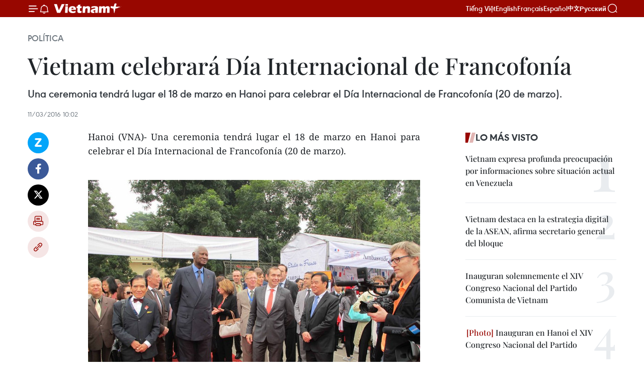

--- FILE ---
content_type: text/html;charset=utf-8
request_url: https://es.vietnamplus.vn/vietnam-celebrara-dia-internacional-de-francofonia-post60824.vnp
body_size: 22718
content:
<!DOCTYPE html> <html lang="es" class="es"> <head> <title>Vietnam celebrará Día Internacional de Francofonía | Vietnam+ (VietnamPlus)</title> <meta name="description" content="Una ceremonia tendrá lugar el 18 de marzo en Hanoi para celebrar el Día Internacional de Francofonía (20 de marzo). "/> <meta name="keywords" content="Día Internacional de Francofonía, Vietnam, GADIF, OIF, Jean Lesly Benoit."/> <meta name="news_keywords" content="Día Internacional de Francofonía, Vietnam, GADIF, OIF, Jean Lesly Benoit."/> <meta http-equiv="Content-Type" content="text/html; charset=utf-8" /> <meta http-equiv="X-UA-Compatible" content="IE=edge"/> <meta http-equiv="refresh" content="1800" /> <meta name="revisit-after" content="1 days" /> <meta name="viewport" content="width=device-width, initial-scale=1"> <meta http-equiv="content-language" content="vi" /> <meta name="format-detection" content="telephone=no"/> <meta name="format-detection" content="address=no"/> <meta name="apple-mobile-web-app-capable" content="yes"> <meta name="apple-mobile-web-app-status-bar-style" content="black"> <meta name="apple-mobile-web-app-title" content="Vietnam+ (VietnamPlus)"/> <meta name="referrer" content="no-referrer-when-downgrade"/> <link rel="shortcut icon" href="https://media.vietnamplus.vn/assets/web/styles/img/favicon.ico" type="image/x-icon" /> <link rel="preconnect" href="https://media.vietnamplus.vn"/> <link rel="dns-prefetch" href="https://media.vietnamplus.vn"/> <link rel="preconnect" href="//www.google-analytics.com" /> <link rel="preconnect" href="//www.googletagmanager.com" /> <link rel="preconnect" href="//stc.za.zaloapp.com" /> <link rel="preconnect" href="//fonts.googleapis.com" /> <link rel="preconnect" href="//pagead2.googlesyndication.com"/> <link rel="preconnect" href="//tpc.googlesyndication.com"/> <link rel="preconnect" href="//securepubads.g.doubleclick.net"/> <link rel="preconnect" href="//accounts.google.com"/> <link rel="preconnect" href="//adservice.google.com"/> <link rel="preconnect" href="//adservice.google.com.vn"/> <link rel="preconnect" href="//www.googletagservices.com"/> <link rel="preconnect" href="//partner.googleadservices.com"/> <link rel="preconnect" href="//tpc.googlesyndication.com"/> <link rel="preconnect" href="//za.zdn.vn"/> <link rel="preconnect" href="//sp.zalo.me"/> <link rel="preconnect" href="//connect.facebook.net"/> <link rel="preconnect" href="//www.facebook.com"/> <link rel="dns-prefetch" href="//www.google-analytics.com" /> <link rel="dns-prefetch" href="//www.googletagmanager.com" /> <link rel="dns-prefetch" href="//stc.za.zaloapp.com" /> <link rel="dns-prefetch" href="//fonts.googleapis.com" /> <link rel="dns-prefetch" href="//pagead2.googlesyndication.com"/> <link rel="dns-prefetch" href="//tpc.googlesyndication.com"/> <link rel="dns-prefetch" href="//securepubads.g.doubleclick.net"/> <link rel="dns-prefetch" href="//accounts.google.com"/> <link rel="dns-prefetch" href="//adservice.google.com"/> <link rel="dns-prefetch" href="//adservice.google.com.vn"/> <link rel="dns-prefetch" href="//www.googletagservices.com"/> <link rel="dns-prefetch" href="//partner.googleadservices.com"/> <link rel="dns-prefetch" href="//tpc.googlesyndication.com"/> <link rel="dns-prefetch" href="//za.zdn.vn"/> <link rel="dns-prefetch" href="//sp.zalo.me"/> <link rel="dns-prefetch" href="//connect.facebook.net"/> <link rel="dns-prefetch" href="//www.facebook.com"/> <link rel="dns-prefetch" href="//graph.facebook.com"/> <link rel="dns-prefetch" href="//static.xx.fbcdn.net"/> <link rel="dns-prefetch" href="//staticxx.facebook.com"/> <script> var cmsConfig = { domainDesktop: 'https://es.vietnamplus.vn', domainMobile: 'https://es.vietnamplus.vn', domainApi: 'https://es-api.vietnamplus.vn', domainStatic: 'https://media.vietnamplus.vn', domainLog: 'https://es-log.vietnamplus.vn', googleAnalytics: 'G\-TGHDMM2RPP', siteId: 0, pageType: 1, objectId: 60824, adsZone: 372, allowAds: false, adsLazy: true, antiAdblock: true, }; if (window.location.protocol !== 'https:' && window.location.hostname.indexOf('vietnamplus.vn') !== -1) { window.location = 'https://' + window.location.hostname + window.location.pathname + window.location.hash; } var USER_AGENT=window.navigator&&(window.navigator.userAgent||window.navigator.vendor)||window.opera||"",IS_MOBILE=/Android|webOS|iPhone|iPod|BlackBerry|Windows Phone|IEMobile|Mobile Safari|Opera Mini/i.test(USER_AGENT),IS_REDIRECT=!1;function setCookie(e,o,i){var n=new Date,i=(n.setTime(n.getTime()+24*i*60*60*1e3),"expires="+n.toUTCString());document.cookie=e+"="+o+"; "+i+";path=/;"}function getCookie(e){var o=document.cookie.indexOf(e+"="),i=o+e.length+1;return!o&&e!==document.cookie.substring(0,e.length)||-1===o?null:(-1===(e=document.cookie.indexOf(";",i))&&(e=document.cookie.length),unescape(document.cookie.substring(i,e)))}IS_MOBILE&&getCookie("isDesktop")&&(setCookie("isDesktop",1,-1),window.location=window.location.pathname.replace(".amp", ".vnp")+window.location.search,IS_REDIRECT=!0); </script> <script> if(USER_AGENT && USER_AGENT.indexOf("facebot") <= 0 && USER_AGENT.indexOf("facebookexternalhit") <= 0) { var query = ''; var hash = ''; if (window.location.search) query = window.location.search; if (window.location.hash) hash = window.location.hash; var canonicalUrl = 'https://es.vietnamplus.vn/vietnam-celebrara-dia-internacional-de-francofonia-post60824.vnp' + query + hash ; var curUrl = decodeURIComponent(window.location.href); if(!location.port && canonicalUrl.startsWith("http") && curUrl != canonicalUrl){ window.location.replace(canonicalUrl); } } </script> <meta property="fb:pages" content="120834779440" /> <meta property="fb:app_id" content="1960985707489919" /> <meta name="author" content="Vietnam+ (VietnamPlus)" /> <meta name="copyright" content="Copyright © 2026 by Vietnam+ (VietnamPlus)" /> <meta name="RATING" content="GENERAL" /> <meta name="GENERATOR" content="Vietnam+ (VietnamPlus)" /> <meta content="Vietnam+ (VietnamPlus)" itemprop="sourceOrganization" name="source"/> <meta content="news" itemprop="genre" name="medium"/> <meta name="robots" content="noarchive, max-image-preview:large, index, follow" /> <meta name="GOOGLEBOT" content="noarchive, max-image-preview:large, index, follow" /> <link rel="canonical" href="https://es.vietnamplus.vn/vietnam-celebrara-dia-internacional-de-francofonia-post60824.vnp" /> <meta property="og:site_name" content="Vietnam+ (VietnamPlus)"/> <meta property="og:rich_attachment" content="true"/> <meta property="og:type" content="article"/> <meta property="og:url" content="https://es.vietnamplus.vn/vietnam-celebrara-dia-internacional-de-francofonia-post60824.vnp"/> <meta property="og:image" content="https://mediaes.vietnamplus.vn/images/70bfeb50a942ce45c8e8249230c63867dc3cef2c8bdc395f976f8af279e1db09946f68e67d90f2ddaf1e6fe1e34261c30fc61e2cc13e5b30b7162e38cbe79f1f627f709ad28be3c5a60aea5af59a8f25/77f615a95c29c9a5a14b1.jpg.webp"/> <meta property="og:image:width" content="1200"/> <meta property="og:image:height" content="630"/> <meta property="og:title" content="Vietnam celebrará Día Internacional de Francofonía"/> <meta property="og:description" content="Una ceremonia tendrá lugar el 18 de marzo en Hanoi para celebrar el Día Internacional de Francofonía (20 de marzo). "/> <meta name="twitter:card" value="summary"/> <meta name="twitter:url" content="https://es.vietnamplus.vn/vietnam-celebrara-dia-internacional-de-francofonia-post60824.vnp"/> <meta name="twitter:title" content="Vietnam celebrará Día Internacional de Francofonía"/> <meta name="twitter:description" content="Una ceremonia tendrá lugar el 18 de marzo en Hanoi para celebrar el Día Internacional de Francofonía (20 de marzo). "/> <meta name="twitter:image" content="https://mediaes.vietnamplus.vn/images/70bfeb50a942ce45c8e8249230c63867dc3cef2c8bdc395f976f8af279e1db09946f68e67d90f2ddaf1e6fe1e34261c30fc61e2cc13e5b30b7162e38cbe79f1f627f709ad28be3c5a60aea5af59a8f25/77f615a95c29c9a5a14b1.jpg.webp"/> <meta name="twitter:site" content="@Vietnam+ (VietnamPlus)"/> <meta name="twitter:creator" content="@Vietnam+ (VietnamPlus)"/> <meta property="article:publisher" content="https://www.facebook.com/VietnamPlus" /> <meta property="article:tag" content="Día Internacional de Francofonía, Vietnam, GADIF, OIF, Jean Lesly Benoit."/> <meta property="article:section" content="Política" /> <meta property="article:published_time" content="2016-03-11T17:02:27+0700"/> <meta property="article:modified_time" content="2016-03-11T17:02:27+0700"/> <script type="application/ld+json"> { "@context": "http://schema.org", "@type": "Organization", "name": "Vietnam+ (VietnamPlus)", "url": "https://es.vietnamplus.vn", "logo": "https://media.vietnamplus.vn/assets/web/styles/img/logo.png", "foundingDate": "2008", "founders": [ { "@type": "Person", "name": "Thông tấn xã Việt Nam (TTXVN)" } ], "address": [ { "@type": "PostalAddress", "streetAddress": "Số 05 Lý Thường Kiệt - Hà Nội - Việt Nam", "addressLocality": "Hà Nội City", "addressRegion": "Northeast", "postalCode": "100000", "addressCountry": "VNM" } ], "contactPoint": [ { "@type": "ContactPoint", "telephone": "+84-243-941-1349", "contactType": "customer service" }, { "@type": "ContactPoint", "telephone": "+84-243-941-1348", "contactType": "customer service" } ], "sameAs": [ "https://www.facebook.com/VietnamPlus", "https://www.tiktok.com/@vietnamplus", "https://twitter.com/vietnamplus", "https://www.youtube.com/c/BaoVietnamPlus" ] } </script> <script type="application/ld+json"> { "@context" : "https://schema.org", "@type" : "WebSite", "name": "Vietnam+ (VietnamPlus)", "url": "https://es.vietnamplus.vn", "alternateName" : "Báo điện tử VIETNAMPLUS, Cơ quan của Thông tấn xã Việt Nam (TTXVN)", "potentialAction": { "@type": "SearchAction", "target": { "@type": "EntryPoint", "urlTemplate": "https://es.vietnamplus.vn/search/?q={search_term_string}" }, "query-input": "required name=search_term_string" } } </script> <script type="application/ld+json"> { "@context":"http://schema.org", "@type":"BreadcrumbList", "itemListElement":[ { "@type":"ListItem", "position":1, "item":{ "@id":"https://es.vietnamplus.vn/politica/", "name":"Política" } } ] } </script> <script type="application/ld+json"> { "@context": "http://schema.org", "@type": "NewsArticle", "mainEntityOfPage":{ "@type":"WebPage", "@id":"https://es.vietnamplus.vn/vietnam-celebrara-dia-internacional-de-francofonia-post60824.vnp" }, "headline": "Vietnam celebrará Día Internacional de Francofonía", "description": "Una ceremonia tendrá lugar el 18 de marzo en Hanoi para celebrar el Día Internacional de Francofonía (20 de marzo).", "image": { "@type": "ImageObject", "url": "https://mediaes.vietnamplus.vn/images/70bfeb50a942ce45c8e8249230c63867dc3cef2c8bdc395f976f8af279e1db09946f68e67d90f2ddaf1e6fe1e34261c30fc61e2cc13e5b30b7162e38cbe79f1f627f709ad28be3c5a60aea5af59a8f25/77f615a95c29c9a5a14b1.jpg.webp", "width" : 1200, "height" : 675 }, "datePublished": "2016-03-11T17:02:27+0700", "dateModified": "2016-03-11T17:02:27+0700", "author": { "@type": "Person", "name": "" }, "publisher": { "@type": "Organization", "name": "Vietnam+ (VietnamPlus)", "logo": { "@type": "ImageObject", "url": "https://media.vietnamplus.vn/assets/web/styles/img/logo.png" } } } </script> <link rel="preload" href="https://media.vietnamplus.vn/assets/web/styles/css/main.min-1.0.14.css" as="style"> <link rel="preload" href="https://media.vietnamplus.vn/assets/web/js/main.min-1.0.33.js" as="script"> <link rel="preload" href="https://media.vietnamplus.vn/assets/web/js/detail.min-1.0.15.js" as="script"> <link rel="preload" href="https://common.mcms.one/assets/styles/css/vietnamplus-1.0.0.css" as="style"> <link rel="stylesheet" href="https://common.mcms.one/assets/styles/css/vietnamplus-1.0.0.css"> <link id="cms-style" rel="stylesheet" href="https://media.vietnamplus.vn/assets/web/styles/css/main.min-1.0.14.css"> <script type="text/javascript"> var _metaOgUrl = 'https://es.vietnamplus.vn/vietnam-celebrara-dia-internacional-de-francofonia-post60824.vnp'; var page_title = document.title; var tracked_url = window.location.pathname + window.location.search + window.location.hash; var cate_path = 'politica'; if (cate_path.length > 0) { tracked_url = "/" + cate_path + tracked_url; } </script> <script async="" src="https://www.googletagmanager.com/gtag/js?id=G-TGHDMM2RPP"></script> <script> window.dataLayer = window.dataLayer || []; function gtag(){dataLayer.push(arguments);} gtag('js', new Date()); gtag('config', 'G-TGHDMM2RPP', {page_path: tracked_url}); </script> <script>window.dataLayer = window.dataLayer || [];dataLayer.push({'pageCategory': '/politica'});</script> <script> window.dataLayer = window.dataLayer || []; dataLayer.push({ 'event': 'Pageview', 'articleId': '60824', 'articleTitle': 'Vietnam celebrará Día Internacional de Francofonía', 'articleCategory': 'Política', 'articleAlowAds': false, 'articleType': 'detail', 'articleTags': 'Día Internacional de Francofonía, Vietnam, GADIF, OIF, Jean Lesly Benoit.', 'articlePublishDate': '2016-03-11T17:02:27+0700', 'articleThumbnail': 'https://mediaes.vietnamplus.vn/images/70bfeb50a942ce45c8e8249230c63867dc3cef2c8bdc395f976f8af279e1db09946f68e67d90f2ddaf1e6fe1e34261c30fc61e2cc13e5b30b7162e38cbe79f1f627f709ad28be3c5a60aea5af59a8f25/77f615a95c29c9a5a14b1.jpg.webp', 'articleShortUrl': 'https://es.vietnamplus.vn/vietnam-celebrara-dia-internacional-de-francofonia-post60824.vnp', 'articleFullUrl': 'https://es.vietnamplus.vn/vietnam-celebrara-dia-internacional-de-francofonia-post60824.vnp', }); </script> <script type='text/javascript'> gtag('event', 'article_page',{ 'articleId': '60824', 'articleTitle': 'Vietnam celebrará Día Internacional de Francofonía', 'articleCategory': 'Política', 'articleAlowAds': false, 'articleType': 'detail', 'articleTags': 'Día Internacional de Francofonía, Vietnam, GADIF, OIF, Jean Lesly Benoit.', 'articlePublishDate': '2016-03-11T17:02:27+0700', 'articleThumbnail': 'https://mediaes.vietnamplus.vn/images/70bfeb50a942ce45c8e8249230c63867dc3cef2c8bdc395f976f8af279e1db09946f68e67d90f2ddaf1e6fe1e34261c30fc61e2cc13e5b30b7162e38cbe79f1f627f709ad28be3c5a60aea5af59a8f25/77f615a95c29c9a5a14b1.jpg.webp', 'articleShortUrl': 'https://es.vietnamplus.vn/vietnam-celebrara-dia-internacional-de-francofonia-post60824.vnp', 'articleFullUrl': 'https://es.vietnamplus.vn/vietnam-celebrara-dia-internacional-de-francofonia-post60824.vnp', }); </script> <script>(function(w,d,s,l,i){w[l]=w[l]||[];w[l].push({'gtm.start': new Date().getTime(),event:'gtm.js'});var f=d.getElementsByTagName(s)[0], j=d.createElement(s),dl=l!='dataLayer'?'&l='+l:'';j.async=true;j.src= 'https://www.googletagmanager.com/gtm.js?id='+i+dl;f.parentNode.insertBefore(j,f); })(window,document,'script','dataLayer','GTM-5WM58F3N');</script> <script type="text/javascript"> !function(){"use strict";function e(e){var t=!(arguments.length>1&&void 0!==arguments[1])||arguments[1],c=document.createElement("script");c.src=e,t?c.type="module":(c.async=!0,c.type="text/javascript",c.setAttribute("nomodule",""));var n=document.getElementsByTagName("script")[0];n.parentNode.insertBefore(c,n)}!function(t,c){!function(t,c,n){var a,o,r;n.accountId=c,null!==(a=t.marfeel)&&void 0!==a||(t.marfeel={}),null!==(o=(r=t.marfeel).cmd)&&void 0!==o||(r.cmd=[]),t.marfeel.config=n;var i="https://sdk.mrf.io/statics";e("".concat(i,"/marfeel-sdk.js?id=").concat(c),!0),e("".concat(i,"/marfeel-sdk.es5.js?id=").concat(c),!1)}(t,c,arguments.length>2&&void 0!==arguments[2]?arguments[2]:{})}(window,2272,{} )}(); </script> <script async src="https://sp.zalo.me/plugins/sdk.js"></script> </head> <body class="detail-page"> <div id="sdaWeb_SdaMasthead" class="rennab rennab-top" data-platform="1" data-position="Web_SdaMasthead"> </div> <header class=" site-header"> <div class="sticky"> <div class="container"> <i class="ic-menu"></i> <i class="ic-bell"></i> <div id="header-news" class="pick-news hidden" data-source="header-latest-news"></div> <a class="small-logo" href="/" title="Vietnam+ (VietnamPlus)">Vietnam+ (VietnamPlus)</a> <ul class="menu"> <li> <a href="https://www.vietnamplus.vn" title="Tiếng Việt" target="_blank">Tiếng Việt</a> </li> <li> <a href="https://en.vietnamplus.vn" title="English" target="_blank" rel="nofollow">English</a> </li> <li> <a href="https://fr.vietnamplus.vn" title="Français" target="_blank" rel="nofollow">Français</a> </li> <li> <a href="https://es.vietnamplus.vn" title="Español" target="_blank" rel="nofollow">Español</a> </li> <li> <a href="https://zh.vietnamplus.vn" title="中文" target="_blank" rel="nofollow">中文</a> </li> <li> <a href="https://ru.vietnamplus.vn" title="Русский" target="_blank" rel="nofollow">Русский</a> </li> </ul> <div class="search-wrapper"> <i class="ic-search"></i> <input type="text" class="search txtsearch" placeholder="Palabra clave"> </div> </div> </div> </header> <div class="site-body"> <div id="sdaWeb_SdaBackground" class="rennab " data-platform="1" data-position="Web_SdaBackground"> </div> <div class="container"> <div class="breadcrumb breadcrumb-detail"> <h2 class="main"> <a href="https://es.vietnamplus.vn/politica/" title="Política" class="active">Política</a> </h2> </div> <div id="sdaWeb_SdaTop" class="rennab " data-platform="1" data-position="Web_SdaTop"> </div> <div class="article"> <h1 class="article__title cms-title "> Vietnam celebrará Día Internacional de Francofonía </h1> <div class="article__sapo cms-desc"> Una ceremonia tendrá lugar el 18 de marzo en Hanoi para celebrar el Día Internacional de Francofonía (20 de marzo). </div> <div id="sdaWeb_SdaArticleAfterSapo" class="rennab " data-platform="1" data-position="Web_SdaArticleAfterSapo"> </div> <div class="article__meta"> <time class="time" datetime="2016-03-11T17:02:27+0700" data-time="1457690547" data-friendly="false">viernes, marzo 11, 2016 17:02</time> <meta class="cms-date" itemprop="datePublished" content="2016-03-11T17:02:27+0700"> </div> <div class="col"> <div class="main-col content-col"> <div class="article__body zce-content-body cms-body" itemprop="articleBody"> <div class="social-pin sticky article__social"> <a href="javascript:void(0);" class="zl zalo-share-button" title="Zalo" data-href="https://es.vietnamplus.vn/vietnam-celebrara-dia-internacional-de-francofonia-post60824.vnp" data-oaid="4486284411240520426" data-layout="1" data-color="blue" data-customize="true">Zalo</a> <a href="javascript:void(0);" class="item fb" data-href="https://es.vietnamplus.vn/vietnam-celebrara-dia-internacional-de-francofonia-post60824.vnp" data-rel="facebook" title="Facebook">Facebook</a> <a href="javascript:void(0);" class="item tw" data-href="https://es.vietnamplus.vn/vietnam-celebrara-dia-internacional-de-francofonia-post60824.vnp" data-rel="twitter" title="Twitter">Twitter</a> <a href="javascript:void(0);" class="bookmark sendbookmark hidden" onclick="ME.sendBookmark(this, 60824);" data-id="60824" title="Marcador">Marcador</a> <a href="javascript:void(0);" class="print sendprint" title="Print" data-href="/print-60824.html">Imprimir</a> <a href="javascript:void(0);" class="item link" data-href="https://es.vietnamplus.vn/vietnam-celebrara-dia-internacional-de-francofonia-post60824.vnp" data-rel="copy" title="Copy link">Copy link</a> </div> <p style="text-align: justify;">Hanoi&nbsp;(VNA)- Una ceremonia tendrá lugar el 18 de marzo en Hanoi para celebrar el Día Internacional de Francofonía (20 de marzo).&nbsp;<br><br></p>
<div class="article-photo"> <a href="/Uploaded_ES/HD1/2016_03_11/77f615a95c29c9a5a14b1.jpg" rel="nofollow" target="_blank"><img alt="Vietnam celebrará Día Internacional de Francofonía ảnh 1" src="[data-uri]" class="lazyload cms-photo" data-large-src="https://mediaes.vietnamplus.vn/images/cca9a6d80f13ff15464f9e771e0cc483c4e115bc474595c361c67d39aba8569f35fc5d6f0dd57d081a38dee9bcf09842e6554eb390f1febb80185221f23e2560/77f615a95c29c9a5a14b1.jpg" data-src="https://mediaes.vietnamplus.vn/images/84319463aa2c360cddad20a093c0aba34941f607babbbac6a281ba24a7fe7d2246d08edd4526838da1ca1048112e686fff7ee618a0c53cd8a86fd7ba5b8b2d44/77f615a95c29c9a5a14b1.jpg" title="Vietnam celebrará Día Internacional de Francofonía ảnh 1"></a><span>Una actividad en la edición de 2014 (Fuente: Internet)</span>
</div>
<p>El evento será organizado conjuntamente por el Ministerio vietnamita de Relaciones Exteriores, la Organización Internacional de Francofonía (OIF) y el grupo de embajadas, misiones y organizaciones de países froncófonos (GADIF), informó Jean Lesly Benoit, el embajador de Haití en Hanoi y presidente de GADIF en una rueda de prensa el jueves en Hanoi.&nbsp;</p>
<div class="sda_middle"> <div id="sdaWeb_SdaArticleMiddle" class="rennab fyi" data-platform="1" data-position="Web_SdaArticleMiddle"> </div>
</div>
<p>Con el tema “el poder de idioma”, la edición de este año tiene por objeto elevar la conciencia pública sobre la importancia de idioma francés en varios sectores, incluida política, diplomacia y economía.&nbsp;</p>
<p>De acuerdo con Benoit, los premios honorario y de juventud francófona serán entregados durante la ceremonia.&nbsp;</p>
<div class="sda_middle"> <div id="sdaWeb_SdaArticleMiddle1" class="rennab fyi" data-platform="1" data-position="Web_SdaArticleMiddle1"> </div>
</div>
<p>Vietnam fue uno de los países fundadores de la Francofonía en 1970. Según datos, unos 220 millones de personas en el mundo hablan francés.&nbsp;</p>
<p>En los últimos años, la OIF ha mantenido una cooperación activa con Vietnam, mostrada en el intercambio en la capacitación de personal y de expertos en diferentes esferas.-VNA&nbsp;</p> <div id="sdaWeb_SdaArticleAfterBody" class="rennab " data-platform="1" data-position="Web_SdaArticleAfterBody"> </div> </div> <div class="article__tag"> <a class="active" href="https://es.vietnamplus.vn/tag.vnp?q=Día Internacional de Francofonía" title="Día Internacional de Francofonía">#Día Internacional de Francofonía</a> <a class="active" href="https://es.vietnamplus.vn/tag/vietnam-tag21.vnp" title="Vietnam">#Vietnam</a> <a class="" href="https://es.vietnamplus.vn/tag.vnp?q=GADIF" title="GADIF">#GADIF</a> <a class="" href="https://es.vietnamplus.vn/tag/oif-tag7197.vnp" title="OIF">#OIF</a> <a class="" href="https://es.vietnamplus.vn/tag.vnp?q=Jean Lesly Benoit." title="Jean Lesly Benoit.">#Jean Lesly Benoit.</a> <a class="link" href="https://es.vietnamplus.vn/region/ha-noi/96.vnp" title="Ha Noi"><i class="ic-location"></i> Ha Noi</a> </div> <div id="sdaWeb_SdaArticleAfterTag" class="rennab " data-platform="1" data-position="Web_SdaArticleAfterTag"> </div> <div class="wrap-social"> <div class="social-pin article__social"> <a href="javascript:void(0);" class="zl zalo-share-button" title="Zalo" data-href="https://es.vietnamplus.vn/vietnam-celebrara-dia-internacional-de-francofonia-post60824.vnp" data-oaid="4486284411240520426" data-layout="1" data-color="blue" data-customize="true">Zalo</a> <a href="javascript:void(0);" class="item fb" data-href="https://es.vietnamplus.vn/vietnam-celebrara-dia-internacional-de-francofonia-post60824.vnp" data-rel="facebook" title="Facebook">Facebook</a> <a href="javascript:void(0);" class="item tw" data-href="https://es.vietnamplus.vn/vietnam-celebrara-dia-internacional-de-francofonia-post60824.vnp" data-rel="twitter" title="Twitter">Twitter</a> <a href="javascript:void(0);" class="bookmark sendbookmark hidden" onclick="ME.sendBookmark(this, 60824);" data-id="60824" title="Marcador">Marcador</a> <a href="javascript:void(0);" class="print sendprint" title="Print" data-href="/print-60824.html">Imprimir</a> <a href="javascript:void(0);" class="item link" data-href="https://es.vietnamplus.vn/vietnam-celebrara-dia-internacional-de-francofonia-post60824.vnp" data-rel="copy" title="Copy link">Copy link</a> </div> <a href="https://news.google.com/publications/CAAqBwgKMN-18wowlLWFAw?hl=vi&gl=VN&ceid=VN%3Avi" class="google-news" target="_blank" title="Google News">Seguir VietnamPlus</a> </div> <div id="sdaWeb_SdaArticleAfterBody1" class="rennab " data-platform="1" data-position="Web_SdaArticleAfterBody1"> </div> <div id="sdaWeb_SdaArticleAfterBody2" class="rennab " data-platform="1" data-position="Web_SdaArticleAfterBody2"> </div> <div class="timeline secondary"> <h3 class="box-heading"> <a href="https://es.vietnamplus.vn/politica/" title="Política" class="title"> Ver más </a> </h3> <div class="box-content content-list" data-source="recommendation-372"> <article class="story" data-id="231494"> <figure class="story__thumb"> <a class="cms-link" href="https://es.vietnamplus.vn/partidos-politicos-y-amigos-internacionales-felicitan-al-xiv-congreso-nacional-del-pcv-post231494.vnp" title="Partidos políticos y amigos internacionales felicitan al XIV Congreso Nacional del PCV"> <img class="lazyload" src="[data-uri]" data-src="https://mediaes.vietnamplus.vn/images/[base64]/vna-potal-dai-hoi-dang-xiv-tiep-tuc-phien-thao-luan-tai-hoi-truong-ve-cac-van-kien-dai-hoi-8544037.jpg.webp" data-srcset="https://mediaes.vietnamplus.vn/images/[base64]/vna-potal-dai-hoi-dang-xiv-tiep-tuc-phien-thao-luan-tai-hoi-truong-ve-cac-van-kien-dai-hoi-8544037.jpg.webp 1x, https://mediaes.vietnamplus.vn/images/[base64]/vna-potal-dai-hoi-dang-xiv-tiep-tuc-phien-thao-luan-tai-hoi-truong-ve-cac-van-kien-dai-hoi-8544037.jpg.webp 2x" alt="El Presídium del XIV Congreso Nacional del Partido. Foto: VNA"> <noscript><img src="https://mediaes.vietnamplus.vn/images/[base64]/vna-potal-dai-hoi-dang-xiv-tiep-tuc-phien-thao-luan-tai-hoi-truong-ve-cac-van-kien-dai-hoi-8544037.jpg.webp" srcset="https://mediaes.vietnamplus.vn/images/[base64]/vna-potal-dai-hoi-dang-xiv-tiep-tuc-phien-thao-luan-tai-hoi-truong-ve-cac-van-kien-dai-hoi-8544037.jpg.webp 1x, https://mediaes.vietnamplus.vn/images/[base64]/vna-potal-dai-hoi-dang-xiv-tiep-tuc-phien-thao-luan-tai-hoi-truong-ve-cac-van-kien-dai-hoi-8544037.jpg.webp 2x" alt="El Presídium del XIV Congreso Nacional del Partido. Foto: VNA" class="image-fallback"></noscript> </a> </figure> <h2 class="story__heading" data-tracking="231494"> <a class=" cms-link" href="https://es.vietnamplus.vn/partidos-politicos-y-amigos-internacionales-felicitan-al-xiv-congreso-nacional-del-pcv-post231494.vnp" title="Partidos políticos y amigos internacionales felicitan al XIV Congreso Nacional del PCV"> Partidos políticos y amigos internacionales felicitan al XIV Congreso Nacional del PCV </a> </h2> <time class="time" datetime="2026-01-21T20:25:35+0700" data-time="1769001935"> 21/01/2026 20:25 </time> <div class="story__summary story__shorten"> <p>Partidos políticos y organizaciones internacionales felicitan el XIV Congreso del PCV y destacan los logros de Vietnam tras 40 años de Renovación.</p> </div> </article> <article class="story" data-id="231493"> <figure class="story__thumb"> <a class="cms-link" href="https://es.vietnamplus.vn/el-xiv-congreso-del-partido-abre-una-nueva-era-de-desarrollo-para-vietnam-post231493.vnp" title="El XIV Congreso del Partido abre una nueva era de desarrollo para Vietnam"> <img class="lazyload" src="[data-uri]" data-src="https://mediaes.vietnamplus.vn/images/[base64]/vna-potal-dai-hoi-xiv-cua-dang-dang-cong-san-viet-nam-luon-dong-vai-tro-dan-dat-qua-trinh-phat-trien-het-suc-nang-dong-cua-viet-nam-8543343.jpg.webp" data-srcset="https://mediaes.vietnamplus.vn/images/[base64]/vna-potal-dai-hoi-xiv-cua-dang-dang-cong-san-viet-nam-luon-dong-vai-tro-dan-dat-qua-trinh-phat-trien-het-suc-nang-dong-cua-viet-nam-8543343.jpg.webp 1x, https://mediaes.vietnamplus.vn/images/[base64]/vna-potal-dai-hoi-xiv-cua-dang-dang-cong-san-viet-nam-luon-dong-vai-tro-dan-dat-qua-trinh-phat-trien-het-suc-nang-dong-cua-viet-nam-8543343.jpg.webp 2x" alt="La presidenta de la Alianza de Parlamentarios de Amistad Japón–Vietnam, Obuchi Yuko"> <noscript><img src="https://mediaes.vietnamplus.vn/images/[base64]/vna-potal-dai-hoi-xiv-cua-dang-dang-cong-san-viet-nam-luon-dong-vai-tro-dan-dat-qua-trinh-phat-trien-het-suc-nang-dong-cua-viet-nam-8543343.jpg.webp" srcset="https://mediaes.vietnamplus.vn/images/[base64]/vna-potal-dai-hoi-xiv-cua-dang-dang-cong-san-viet-nam-luon-dong-vai-tro-dan-dat-qua-trinh-phat-trien-het-suc-nang-dong-cua-viet-nam-8543343.jpg.webp 1x, https://mediaes.vietnamplus.vn/images/[base64]/vna-potal-dai-hoi-xiv-cua-dang-dang-cong-san-viet-nam-luon-dong-vai-tro-dan-dat-qua-trinh-phat-trien-het-suc-nang-dong-cua-viet-nam-8543343.jpg.webp 2x" alt="La presidenta de la Alianza de Parlamentarios de Amistad Japón–Vietnam, Obuchi Yuko" class="image-fallback"></noscript> </a> </figure> <h2 class="story__heading" data-tracking="231493"> <a class=" cms-link" href="https://es.vietnamplus.vn/el-xiv-congreso-del-partido-abre-una-nueva-era-de-desarrollo-para-vietnam-post231493.vnp" title="El XIV Congreso del Partido abre una nueva era de desarrollo para Vietnam"> El XIV Congreso del Partido abre una nueva era de desarrollo para Vietnam </a> </h2> <time class="time" datetime="2026-01-21T20:20:11+0700" data-time="1769001611"> 21/01/2026 20:20 </time> <div class="story__summary story__shorten"> <p>La legisladora japonesa Obuchi Yuko afirmó que el XIV Congreso del PCV marca una nueva era para Vietnam y fortalece las relaciones con Japón.<br></p> </div> </article> <article class="story" data-id="231490"> <figure class="story__thumb"> <a class="cms-link" href="https://es.vietnamplus.vn/xiv-congreso-del-partido-hue-aspira-a-convertirse-en-centro-cultural-y-turistico-de-nivel-global-post231490.vnp" title="XIV Congreso del Partido: Hue aspira a convertirse en centro cultural y turístico de nivel global"> <img class="lazyload" src="[data-uri]" data-src="https://mediaes.vietnamplus.vn/images/[base64]/vna-potal-dai-hoi-dang-xiv-tiep-tuc-phien-thao-luan-tai-hoi-truong-ve-cac-van-kien-dai-hoi-8543955-1.jpg.webp" data-srcset="https://mediaes.vietnamplus.vn/images/[base64]/vna-potal-dai-hoi-dang-xiv-tiep-tuc-phien-thao-luan-tai-hoi-truong-ve-cac-van-kien-dai-hoi-8543955-1.jpg.webp 1x, https://mediaes.vietnamplus.vn/images/[base64]/vna-potal-dai-hoi-dang-xiv-tiep-tuc-phien-thao-luan-tai-hoi-truong-ve-cac-van-kien-dai-hoi-8543955-1.jpg.webp 2x" alt="El subsecretario del Comité partidista y presidente del Comité del Frente de la Patria de Vietnam de la ciudad de Hue, Nguyen Chi Tai (Fuente: VNA)"> <noscript><img src="https://mediaes.vietnamplus.vn/images/[base64]/vna-potal-dai-hoi-dang-xiv-tiep-tuc-phien-thao-luan-tai-hoi-truong-ve-cac-van-kien-dai-hoi-8543955-1.jpg.webp" srcset="https://mediaes.vietnamplus.vn/images/[base64]/vna-potal-dai-hoi-dang-xiv-tiep-tuc-phien-thao-luan-tai-hoi-truong-ve-cac-van-kien-dai-hoi-8543955-1.jpg.webp 1x, https://mediaes.vietnamplus.vn/images/[base64]/vna-potal-dai-hoi-dang-xiv-tiep-tuc-phien-thao-luan-tai-hoi-truong-ve-cac-van-kien-dai-hoi-8543955-1.jpg.webp 2x" alt="El subsecretario del Comité partidista y presidente del Comité del Frente de la Patria de Vietnam de la ciudad de Hue, Nguyen Chi Tai (Fuente: VNA)" class="image-fallback"></noscript> </a> </figure> <h2 class="story__heading" data-tracking="231490"> <a class=" cms-link" href="https://es.vietnamplus.vn/xiv-congreso-del-partido-hue-aspira-a-convertirse-en-centro-cultural-y-turistico-de-nivel-global-post231490.vnp" title="XIV Congreso del Partido: Hue aspira a convertirse en centro cultural y turístico de nivel global"> XIV Congreso del Partido: Hue aspira a convertirse en centro cultural y turístico de nivel global </a> </h2> <time class="time" datetime="2026-01-21T19:24:20+0700" data-time="1768998260"> 21/01/2026 19:24 </time> <div class="story__summary story__shorten"> <p>La ciudad vietnamita de Hue apuesta por el patrimonio cultural para consolidarse como centro cultural y turístico de proyección internacional.</p> </div> </article> <article class="story" data-id="231489"> <figure class="story__thumb"> <a class="cms-link" href="https://es.vietnamplus.vn/vietnam-impulsa-un-sector-de-industria-y-comercio-autonomo-moderno-y-verde-post231489.vnp" title="Vietnam impulsa un sector de industria y comercio autónomo, moderno y verde"> <img class="lazyload" src="[data-uri]" data-src="https://mediaes.vietnamplus.vn/images/[base64]/vna-potal-dai-hoi-dang-xiv-tiep-tuc-phien-thao-luan-tai-hoi-truong-ve-cac-van-kien-dai-hoi-8543861.jpg.webp" data-srcset="https://mediaes.vietnamplus.vn/images/[base64]/vna-potal-dai-hoi-dang-xiv-tiep-tuc-phien-thao-luan-tai-hoi-truong-ve-cac-van-kien-dai-hoi-8543861.jpg.webp 1x, https://mediaes.vietnamplus.vn/images/[base64]/vna-potal-dai-hoi-dang-xiv-tiep-tuc-phien-thao-luan-tai-hoi-truong-ve-cac-van-kien-dai-hoi-8543861.jpg.webp 2x" alt="Le Manh Hung, secretario del Comité partidista y ministro interino de Industria y Comercio, presente la ponencia en el evento (Fuente: VNA)"> <noscript><img src="https://mediaes.vietnamplus.vn/images/[base64]/vna-potal-dai-hoi-dang-xiv-tiep-tuc-phien-thao-luan-tai-hoi-truong-ve-cac-van-kien-dai-hoi-8543861.jpg.webp" srcset="https://mediaes.vietnamplus.vn/images/[base64]/vna-potal-dai-hoi-dang-xiv-tiep-tuc-phien-thao-luan-tai-hoi-truong-ve-cac-van-kien-dai-hoi-8543861.jpg.webp 1x, https://mediaes.vietnamplus.vn/images/[base64]/vna-potal-dai-hoi-dang-xiv-tiep-tuc-phien-thao-luan-tai-hoi-truong-ve-cac-van-kien-dai-hoi-8543861.jpg.webp 2x" alt="Le Manh Hung, secretario del Comité partidista y ministro interino de Industria y Comercio, presente la ponencia en el evento (Fuente: VNA)" class="image-fallback"></noscript> </a> </figure> <h2 class="story__heading" data-tracking="231489"> <a class=" cms-link" href="https://es.vietnamplus.vn/vietnam-impulsa-un-sector-de-industria-y-comercio-autonomo-moderno-y-verde-post231489.vnp" title="Vietnam impulsa un sector de industria y comercio autónomo, moderno y verde"> Vietnam impulsa un sector de industria y comercio autónomo, moderno y verde </a> </h2> <time class="time" datetime="2026-01-21T19:05:41+0700" data-time="1768997141"> 21/01/2026 19:05 </time> <div class="story__summary story__shorten"> <p>En el XIV Congreso del PCV, Vietnam traza una estrategia industrial autónoma, verde y digital para fortalecer su integración en cadenas globales.</p> </div> </article> <article class="story" data-id="231488"> <figure class="story__thumb"> <a class="cms-link" href="https://es.vietnamplus.vn/sesiona-segunda-jornada-oficial-del-xiv-congreso-nacional-del-pcv-post231488.vnp" title="Sesiona segunda jornada oficial del XIV Congreso Nacional del PCV"> <img class="lazyload" src="[data-uri]" data-src="https://mediaes.vietnamplus.vn/images/[base64]/vna-potal-dai-hoi-dang-xiv-tiep-tuc-phien-thao-luan-tai-hoi-truong-ve-cac-van-kien-dai-hoi-8543699.jpg.webp" data-srcset="https://mediaes.vietnamplus.vn/images/[base64]/vna-potal-dai-hoi-dang-xiv-tiep-tuc-phien-thao-luan-tai-hoi-truong-ve-cac-van-kien-dai-hoi-8543699.jpg.webp 1x, https://mediaes.vietnamplus.vn/images/[base64]/vna-potal-dai-hoi-dang-xiv-tiep-tuc-phien-thao-luan-tai-hoi-truong-ve-cac-van-kien-dai-hoi-8543699.jpg.webp 2x" alt="En la cita (Fuente: VNA)"> <noscript><img src="https://mediaes.vietnamplus.vn/images/[base64]/vna-potal-dai-hoi-dang-xiv-tiep-tuc-phien-thao-luan-tai-hoi-truong-ve-cac-van-kien-dai-hoi-8543699.jpg.webp" srcset="https://mediaes.vietnamplus.vn/images/[base64]/vna-potal-dai-hoi-dang-xiv-tiep-tuc-phien-thao-luan-tai-hoi-truong-ve-cac-van-kien-dai-hoi-8543699.jpg.webp 1x, https://mediaes.vietnamplus.vn/images/[base64]/vna-potal-dai-hoi-dang-xiv-tiep-tuc-phien-thao-luan-tai-hoi-truong-ve-cac-van-kien-dai-hoi-8543699.jpg.webp 2x" alt="En la cita (Fuente: VNA)" class="image-fallback"></noscript> </a> </figure> <h2 class="story__heading" data-tracking="231488"> <a class=" cms-link" href="https://es.vietnamplus.vn/sesiona-segunda-jornada-oficial-del-xiv-congreso-nacional-del-pcv-post231488.vnp" title="Sesiona segunda jornada oficial del XIV Congreso Nacional del PCV"> Sesiona segunda jornada oficial del XIV Congreso Nacional del PCV </a> </h2> <time class="time" datetime="2026-01-21T18:19:27+0700" data-time="1768994367"> 21/01/2026 18:19 </time> <div class="story__summary story__shorten"> <p>El XIV Congreso Nacional del Partido Comunista de Vietnam continúa su segunda jornada con debates democráticos sobre documentos clave del Partido.</p> </div> </article> <div id="sdaWeb_SdaNative1" class="rennab " data-platform="1" data-position="Web_SdaNative1"> </div> <article class="story" data-id="231487"> <figure class="story__thumb"> <a class="cms-link" href="https://es.vietnamplus.vn/prensa-internacional-expresa-su-confianza-en-el-xiv-congreso-nacional-del-partido-post231487.vnp" title="Prensa internacional expresa su confianza en el XIV Congreso Nacional del Partido"> <img class="lazyload" src="[data-uri]" data-src="https://mediaes.vietnamplus.vn/images/[base64]/vna-potal-thu-truong-ngoai-giao-le-thi-thu-hang-tiep-doan-phong-vien-nuoc-ngoai-dua-tin-dai-hoi-dang-lan-thu-xiv-stand-1.jpg.webp" data-srcset="https://mediaes.vietnamplus.vn/images/[base64]/vna-potal-thu-truong-ngoai-giao-le-thi-thu-hang-tiep-doan-phong-vien-nuoc-ngoai-dua-tin-dai-hoi-dang-lan-thu-xiv-stand-1.jpg.webp 1x, https://mediaes.vietnamplus.vn/images/[base64]/vna-potal-thu-truong-ngoai-giao-le-thi-thu-hang-tiep-doan-phong-vien-nuoc-ngoai-dua-tin-dai-hoi-dang-lan-thu-xiv-stand-1.jpg.webp 2x" alt="La viceministra de Relaciones Exteriores de Vietnam, Le Thi Thu Hang, recibe a periodistas internacionales (Foto: VNA)"> <noscript><img src="https://mediaes.vietnamplus.vn/images/[base64]/vna-potal-thu-truong-ngoai-giao-le-thi-thu-hang-tiep-doan-phong-vien-nuoc-ngoai-dua-tin-dai-hoi-dang-lan-thu-xiv-stand-1.jpg.webp" srcset="https://mediaes.vietnamplus.vn/images/[base64]/vna-potal-thu-truong-ngoai-giao-le-thi-thu-hang-tiep-doan-phong-vien-nuoc-ngoai-dua-tin-dai-hoi-dang-lan-thu-xiv-stand-1.jpg.webp 1x, https://mediaes.vietnamplus.vn/images/[base64]/vna-potal-thu-truong-ngoai-giao-le-thi-thu-hang-tiep-doan-phong-vien-nuoc-ngoai-dua-tin-dai-hoi-dang-lan-thu-xiv-stand-1.jpg.webp 2x" alt="La viceministra de Relaciones Exteriores de Vietnam, Le Thi Thu Hang, recibe a periodistas internacionales (Foto: VNA)" class="image-fallback"></noscript> </a> </figure> <h2 class="story__heading" data-tracking="231487"> <a class=" cms-link" href="https://es.vietnamplus.vn/prensa-internacional-expresa-su-confianza-en-el-xiv-congreso-nacional-del-partido-post231487.vnp" title="Prensa internacional expresa su confianza en el XIV Congreso Nacional del Partido"> <i class="ic-video"></i> Prensa internacional expresa su confianza en el XIV Congreso Nacional del Partido </a> </h2> <time class="time" datetime="2026-01-21T17:22:51+0700" data-time="1768990971"> 21/01/2026 17:22 </time> <div class="story__summary story__shorten"> <p>El décimo cuarto Congreso Nacional del Partido Comunista de Vietnam está debatiendo numerosos proyectos de documentos particularmente importantes que brindan una guía a largo plazo para el desarrollo del país. Amigos internacionales han expresado su firme confianza en el éxito de la cita magna.</p> </div> </article> <article class="story" data-id="231486"> <figure class="story__thumb"> <a class="cms-link" href="https://es.vietnamplus.vn/proponen-tres-orientaciones-principales-para-potenciar-fuerza-endogena-de-cultura-vietnamita-post231486.vnp" title="Proponen tres orientaciones principales para potenciar fuerza endógena de cultura vietnamita"> <img class="lazyload" src="[data-uri]" data-src="https://mediaes.vietnamplus.vn/images/[base64]/vna-potal-dai-hoi-dang-xiv-tiep-tuc-phien-thao-luan-tai-hoi-truong-ve-cac-van-kien-dai-hoi-8543721-1.jpg.webp" data-srcset="https://mediaes.vietnamplus.vn/images/[base64]/vna-potal-dai-hoi-dang-xiv-tiep-tuc-phien-thao-luan-tai-hoi-truong-ve-cac-van-kien-dai-hoi-8543721-1.jpg.webp 1x, https://mediaes.vietnamplus.vn/images/[base64]/vna-potal-dai-hoi-dang-xiv-tiep-tuc-phien-thao-luan-tai-hoi-truong-ve-cac-van-kien-dai-hoi-8543721-1.jpg.webp 2x" alt="El secretario del Comité partidista en el Ministerio de Cultura, Deportes y Turismo y titular de la cartera, Nguyen Van Hung (Foto: VNA)"> <noscript><img src="https://mediaes.vietnamplus.vn/images/[base64]/vna-potal-dai-hoi-dang-xiv-tiep-tuc-phien-thao-luan-tai-hoi-truong-ve-cac-van-kien-dai-hoi-8543721-1.jpg.webp" srcset="https://mediaes.vietnamplus.vn/images/[base64]/vna-potal-dai-hoi-dang-xiv-tiep-tuc-phien-thao-luan-tai-hoi-truong-ve-cac-van-kien-dai-hoi-8543721-1.jpg.webp 1x, https://mediaes.vietnamplus.vn/images/[base64]/vna-potal-dai-hoi-dang-xiv-tiep-tuc-phien-thao-luan-tai-hoi-truong-ve-cac-van-kien-dai-hoi-8543721-1.jpg.webp 2x" alt="El secretario del Comité partidista en el Ministerio de Cultura, Deportes y Turismo y titular de la cartera, Nguyen Van Hung (Foto: VNA)" class="image-fallback"></noscript> </a> </figure> <h2 class="story__heading" data-tracking="231486"> <a class=" cms-link" href="https://es.vietnamplus.vn/proponen-tres-orientaciones-principales-para-potenciar-fuerza-endogena-de-cultura-vietnamita-post231486.vnp" title="Proponen tres orientaciones principales para potenciar fuerza endógena de cultura vietnamita"> Proponen tres orientaciones principales para potenciar fuerza endógena de cultura vietnamita </a> </h2> <time class="time" datetime="2026-01-21T17:01:37+0700" data-time="1768989697"> 21/01/2026 17:01 </time> <div class="story__summary story__shorten"> <p>El secretario del Comité partidista en el Ministerio de Cultura, Deportes y Turismo y titular de la cartera, Nguyen Van Hung, subraya la cultura y las personas como motor del desarrollo sostenible y pilar de la identidad nacional.</p> </div> </article> <article class="story" data-id="231480"> <figure class="story__thumb"> <a class="cms-link" href="https://es.vietnamplus.vn/vietnam-busca-desarrollar-la-diplomacia-acorde-a-la-estatura-historica-y-cultural-del-pais-post231480.vnp" title="Vietnam busca desarrollar la diplomacia acorde a la estatura histórica y cultural del país"> <img class="lazyload" src="[data-uri]" data-src="https://mediaes.vietnamplus.vn/images/[base64]/vna-potal-dai-hoi-dang-xiv-phien-thao-luan-tai-hoi-truong-ve-cac-van-kien-dai-hoi-8543108.jpg.webp" data-srcset="https://mediaes.vietnamplus.vn/images/[base64]/vna-potal-dai-hoi-dang-xiv-phien-thao-luan-tai-hoi-truong-ve-cac-van-kien-dai-hoi-8543108.jpg.webp 1x, https://mediaes.vietnamplus.vn/images/[base64]/vna-potal-dai-hoi-dang-xiv-phien-thao-luan-tai-hoi-truong-ve-cac-van-kien-dai-hoi-8543108.jpg.webp 2x" alt="El viceministro de Relaciones Exteriores Nguyen Manh Cuong interviene en la sesión (Foto: VNA)"> <noscript><img src="https://mediaes.vietnamplus.vn/images/[base64]/vna-potal-dai-hoi-dang-xiv-phien-thao-luan-tai-hoi-truong-ve-cac-van-kien-dai-hoi-8543108.jpg.webp" srcset="https://mediaes.vietnamplus.vn/images/[base64]/vna-potal-dai-hoi-dang-xiv-phien-thao-luan-tai-hoi-truong-ve-cac-van-kien-dai-hoi-8543108.jpg.webp 1x, https://mediaes.vietnamplus.vn/images/[base64]/vna-potal-dai-hoi-dang-xiv-phien-thao-luan-tai-hoi-truong-ve-cac-van-kien-dai-hoi-8543108.jpg.webp 2x" alt="El viceministro de Relaciones Exteriores Nguyen Manh Cuong interviene en la sesión (Foto: VNA)" class="image-fallback"></noscript> </a> </figure> <h2 class="story__heading" data-tracking="231480"> <a class=" cms-link" href="https://es.vietnamplus.vn/vietnam-busca-desarrollar-la-diplomacia-acorde-a-la-estatura-historica-y-cultural-del-pais-post231480.vnp" title="Vietnam busca desarrollar la diplomacia acorde a la estatura histórica y cultural del país"> Vietnam busca desarrollar la diplomacia acorde a la estatura histórica y cultural del país </a> </h2> <time class="time" datetime="2026-01-21T16:07:21+0700" data-time="1768986441"> 21/01/2026 16:07 </time> <div class="story__summary story__shorten"> <p>El XIV Congreso Nacional del Partido Comunista de Vietnam define una política exterior proactiva e integral para fortalecer la integración internacional y el desarrollo nacional.</p> </div> </article> <article class="story" data-id="231479"> <figure class="story__thumb"> <a class="cms-link" href="https://es.vietnamplus.vn/xiv-congreso-del-pcv-exige-un-equipo-de-cuadros-de-alto-nivel-capaz-de-liderar-el-desarrollo-en-nueva-era-post231479.vnp" title="XIV Congreso del PCV exige un equipo de cuadros de alto nivel capaz de liderar el desarrollo en nueva era"> <img class="lazyload" src="[data-uri]" data-src="https://mediaes.vietnamplus.vn/images/35d1602a65af42d94dd7fb97a88ad87ba8c4f96d8c572fef5399ea9331c8cb761aedea108f0faaff3c9edd181bf09b60/quang.jpg.webp" data-srcset="https://mediaes.vietnamplus.vn/images/35d1602a65af42d94dd7fb97a88ad87ba8c4f96d8c572fef5399ea9331c8cb761aedea108f0faaff3c9edd181bf09b60/quang.jpg.webp 1x, https://mediaes.vietnamplus.vn/images/437f157724f41eaf606b7b36c91f78a7a8c4f96d8c572fef5399ea9331c8cb761aedea108f0faaff3c9edd181bf09b60/quang.jpg.webp 2x" alt="Hoang Dang Quang, miembro del Comité Central del Partido del XIII mandato y vicesubjefe permanente de su Comisión de Organización. (Foto: VNA)"> <noscript><img src="https://mediaes.vietnamplus.vn/images/35d1602a65af42d94dd7fb97a88ad87ba8c4f96d8c572fef5399ea9331c8cb761aedea108f0faaff3c9edd181bf09b60/quang.jpg.webp" srcset="https://mediaes.vietnamplus.vn/images/35d1602a65af42d94dd7fb97a88ad87ba8c4f96d8c572fef5399ea9331c8cb761aedea108f0faaff3c9edd181bf09b60/quang.jpg.webp 1x, https://mediaes.vietnamplus.vn/images/437f157724f41eaf606b7b36c91f78a7a8c4f96d8c572fef5399ea9331c8cb761aedea108f0faaff3c9edd181bf09b60/quang.jpg.webp 2x" alt="Hoang Dang Quang, miembro del Comité Central del Partido del XIII mandato y vicesubjefe permanente de su Comisión de Organización. (Foto: VNA)" class="image-fallback"></noscript> </a> </figure> <h2 class="story__heading" data-tracking="231479"> <a class=" cms-link" href="https://es.vietnamplus.vn/xiv-congreso-del-pcv-exige-un-equipo-de-cuadros-de-alto-nivel-capaz-de-liderar-el-desarrollo-en-nueva-era-post231479.vnp" title="XIV Congreso del PCV exige un equipo de cuadros de alto nivel capaz de liderar el desarrollo en nueva era"> XIV Congreso del PCV exige un equipo de cuadros de alto nivel capaz de liderar el desarrollo en nueva era </a> </h2> <time class="time" datetime="2026-01-21T15:56:55+0700" data-time="1768985815"> 21/01/2026 15:56 </time> <div class="story__summary story__shorten"> <p>El XIV Congreso Nacional del Partido Comunista de Vietnam (PCV) tiene una importancia especial, marcando un punto de inflexión crucial, lo que requiere altos estándares en la preparación del personal.</p> </div> </article> <article class="story" data-id="231478"> <figure class="story__thumb"> <a class="cms-link" href="https://es.vietnamplus.vn/xiv-congreso-fortalecera-al-partido-comunista-de-vietnam-en-su-ruta-hacia-el-socialismo-post231478.vnp" title="XIV Congreso fortalecerá al Partido Comunista de Vietnam en su ruta hacia el socialismo"> <img class="lazyload" src="[data-uri]" data-src="https://mediaes.vietnamplus.vn/images/10b35e7ea1400aaa9dc54a12ae7fa3dc1f6ab2b6acfd8ef2d1ba91325db4c81bc0d6932395395f4088f884a7f57c42ea5be8a5b33b6eb663dd308151e53daa57/hinh-anh.jpg.webp" data-srcset="https://mediaes.vietnamplus.vn/images/10b35e7ea1400aaa9dc54a12ae7fa3dc1f6ab2b6acfd8ef2d1ba91325db4c81bc0d6932395395f4088f884a7f57c42ea5be8a5b33b6eb663dd308151e53daa57/hinh-anh.jpg.webp 1x, https://mediaes.vietnamplus.vn/images/5aea9544c4e23fb9a0759c3a0d478a6b1f6ab2b6acfd8ef2d1ba91325db4c81bc0d6932395395f4088f884a7f57c42ea5be8a5b33b6eb663dd308151e53daa57/hinh-anh.jpg.webp 2x" alt="Manuel Rodríguez, miembro del Comité Político del Comité Central del Partido Comunista Portugués (PCP) y director del diario Avante, órgano oficial de este último (Foto: VNA)"> <noscript><img src="https://mediaes.vietnamplus.vn/images/10b35e7ea1400aaa9dc54a12ae7fa3dc1f6ab2b6acfd8ef2d1ba91325db4c81bc0d6932395395f4088f884a7f57c42ea5be8a5b33b6eb663dd308151e53daa57/hinh-anh.jpg.webp" srcset="https://mediaes.vietnamplus.vn/images/10b35e7ea1400aaa9dc54a12ae7fa3dc1f6ab2b6acfd8ef2d1ba91325db4c81bc0d6932395395f4088f884a7f57c42ea5be8a5b33b6eb663dd308151e53daa57/hinh-anh.jpg.webp 1x, https://mediaes.vietnamplus.vn/images/5aea9544c4e23fb9a0759c3a0d478a6b1f6ab2b6acfd8ef2d1ba91325db4c81bc0d6932395395f4088f884a7f57c42ea5be8a5b33b6eb663dd308151e53daa57/hinh-anh.jpg.webp 2x" alt="Manuel Rodríguez, miembro del Comité Político del Comité Central del Partido Comunista Portugués (PCP) y director del diario Avante, órgano oficial de este último (Foto: VNA)" class="image-fallback"></noscript> </a> </figure> <h2 class="story__heading" data-tracking="231478"> <a class=" cms-link" href="https://es.vietnamplus.vn/xiv-congreso-fortalecera-al-partido-comunista-de-vietnam-en-su-ruta-hacia-el-socialismo-post231478.vnp" title="XIV Congreso fortalecerá al Partido Comunista de Vietnam en su ruta hacia el socialismo"> XIV Congreso fortalecerá al Partido Comunista de Vietnam en su ruta hacia el socialismo </a> </h2> <time class="time" datetime="2026-01-21T15:50:03+0700" data-time="1768985403"> 21/01/2026 15:50 </time> <div class="story__summary story__shorten"> <p>Manuel Rodríguez, del Partido Comunista Portugués, destaca la magnitud del XIV Congreso y ve a Vietnam como un ejemplo de desarrollo fuera de la lógica capitalista.</p> </div> </article> <article class="story" data-id="231475"> <figure class="story__thumb"> <a class="cms-link" href="https://es.vietnamplus.vn/xiv-congreso-nacional-del-partido-inicia-su-tercer-dia-de-trabajo-post231475.vnp" title="XIV Congreso Nacional del Partido inicia su tercer día de trabajo"> <img class="lazyload" src="[data-uri]" data-src="https://mediaes.vietnamplus.vn/images/[base64]/ha-noi-ruc-ro-co-hoa-sat-son-niem-tin-vao-dai-hoi-xiv-cua-dang-1301.jpg.webp" data-srcset="https://mediaes.vietnamplus.vn/images/[base64]/ha-noi-ruc-ro-co-hoa-sat-son-niem-tin-vao-dai-hoi-xiv-cua-dang-1301.jpg.webp 1x, https://mediaes.vietnamplus.vn/images/[base64]/ha-noi-ruc-ro-co-hoa-sat-son-niem-tin-vao-dai-hoi-xiv-cua-dang-1301.jpg.webp 2x" alt="XIV Congreso Nacional del Partido inicia su tercer día de trabajo"> <noscript><img src="https://mediaes.vietnamplus.vn/images/[base64]/ha-noi-ruc-ro-co-hoa-sat-son-niem-tin-vao-dai-hoi-xiv-cua-dang-1301.jpg.webp" srcset="https://mediaes.vietnamplus.vn/images/[base64]/ha-noi-ruc-ro-co-hoa-sat-son-niem-tin-vao-dai-hoi-xiv-cua-dang-1301.jpg.webp 1x, https://mediaes.vietnamplus.vn/images/[base64]/ha-noi-ruc-ro-co-hoa-sat-son-niem-tin-vao-dai-hoi-xiv-cua-dang-1301.jpg.webp 2x" alt="XIV Congreso Nacional del Partido inicia su tercer día de trabajo" class="image-fallback"></noscript> </a> </figure> <h2 class="story__heading" data-tracking="231475"> <a class=" cms-link" href="https://es.vietnamplus.vn/xiv-congreso-nacional-del-partido-inicia-su-tercer-dia-de-trabajo-post231475.vnp" title="XIV Congreso Nacional del Partido inicia su tercer día de trabajo"> <i class="ic-video"></i> XIV Congreso Nacional del Partido inicia su tercer día de trabajo </a> </h2> <time class="time" datetime="2026-01-21T14:56:44+0700" data-time="1768982204"> 21/01/2026 14:56 </time> <div class="story__summary story__shorten"> <p>Tras dos días de trabajo activo y eficaz, comenzando con la sesión preparatoria el 19 de enero, el décimo cuarto Congreso Nacional del Partido Comunista de Vietnam inició su tercer día de trabajo en Hanoi el 21 de enero.</p> </div> </article> <article class="story" data-id="231471"> <figure class="story__thumb"> <a class="cms-link" href="https://es.vietnamplus.vn/xiv-congreso-marca-un-cambio-hacia-un-crecimiento-economico-rapido-y-sostenible-de-vietnam-post231471.vnp" title="XIV Congreso marca un cambio hacia un crecimiento económico rápido y sostenible de Vietnam"> <img class="lazyload" src="[data-uri]" data-src="https://mediaes.vietnamplus.vn/images/08d6e2591940e2cafa2768324419a395692cf2b7017f26866a2f254a6e0d5462a06d24aedb4c8f6288924de11e5ca5e78e9409c62503a7590768ebbebcc076f35be8a5b33b6eb663dd308151e53daa57/tie1babfn-se1bbb9-seun-sam.jpg.webp" data-srcset="https://mediaes.vietnamplus.vn/images/08d6e2591940e2cafa2768324419a395692cf2b7017f26866a2f254a6e0d5462a06d24aedb4c8f6288924de11e5ca5e78e9409c62503a7590768ebbebcc076f35be8a5b33b6eb663dd308151e53daa57/tie1babfn-se1bbb9-seun-sam.jpg.webp 1x, https://mediaes.vietnamplus.vn/images/3973adb3d112c9d066e2764ecec202f1692cf2b7017f26866a2f254a6e0d5462a06d24aedb4c8f6288924de11e5ca5e78e9409c62503a7590768ebbebcc076f35be8a5b33b6eb663dd308151e53daa57/tie1babfn-se1bbb9-seun-sam.jpg.webp 2x" alt="El doctor Seun Sam, investigador en ciencias políticas de la Real Academia de Camboya (Fuente: VNA)"> <noscript><img src="https://mediaes.vietnamplus.vn/images/08d6e2591940e2cafa2768324419a395692cf2b7017f26866a2f254a6e0d5462a06d24aedb4c8f6288924de11e5ca5e78e9409c62503a7590768ebbebcc076f35be8a5b33b6eb663dd308151e53daa57/tie1babfn-se1bbb9-seun-sam.jpg.webp" srcset="https://mediaes.vietnamplus.vn/images/08d6e2591940e2cafa2768324419a395692cf2b7017f26866a2f254a6e0d5462a06d24aedb4c8f6288924de11e5ca5e78e9409c62503a7590768ebbebcc076f35be8a5b33b6eb663dd308151e53daa57/tie1babfn-se1bbb9-seun-sam.jpg.webp 1x, https://mediaes.vietnamplus.vn/images/3973adb3d112c9d066e2764ecec202f1692cf2b7017f26866a2f254a6e0d5462a06d24aedb4c8f6288924de11e5ca5e78e9409c62503a7590768ebbebcc076f35be8a5b33b6eb663dd308151e53daa57/tie1babfn-se1bbb9-seun-sam.jpg.webp 2x" alt="El doctor Seun Sam, investigador en ciencias políticas de la Real Academia de Camboya (Fuente: VNA)" class="image-fallback"></noscript> </a> </figure> <h2 class="story__heading" data-tracking="231471"> <a class=" cms-link" href="https://es.vietnamplus.vn/xiv-congreso-marca-un-cambio-hacia-un-crecimiento-economico-rapido-y-sostenible-de-vietnam-post231471.vnp" title="XIV Congreso marca un cambio hacia un crecimiento económico rápido y sostenible de Vietnam"> XIV Congreso marca un cambio hacia un crecimiento económico rápido y sostenible de Vietnam </a> </h2> <time class="time" datetime="2026-01-21T11:59:28+0700" data-time="1768971568"> 21/01/2026 11:59 </time> <div class="story__summary story__shorten"> <p>El XIV Congreso del Partido Comunista de Vietnam abre nuevas orientaciones estratégicas para un desarrollo rápido y sostenible tras 40 años de Doi Moi.</p> </div> </article> <article class="story" data-id="231470"> <figure class="story__thumb"> <a class="cms-link" href="https://es.vietnamplus.vn/potencian-el-caracter-del-partido-y-participacion-popular-en-actividades-parlamentarias-post231470.vnp" title="Potencian el carácter del Partido y participación popular en actividades parlamentarias"> <img class="lazyload" src="[data-uri]" data-src="https://mediaes.vietnamplus.vn/images/[base64]/vna-potal-dai-hoi-dang-xiv-phien-thao-luan-tai-hoi-truong-ve-cac-van-kien-dai-hoi-8542846.jpg.webp" data-srcset="https://mediaes.vietnamplus.vn/images/[base64]/vna-potal-dai-hoi-dang-xiv-phien-thao-luan-tai-hoi-truong-ve-cac-van-kien-dai-hoi-8542846.jpg.webp 1x, https://mediaes.vietnamplus.vn/images/[base64]/vna-potal-dai-hoi-dang-xiv-phien-thao-luan-tai-hoi-truong-ve-cac-van-kien-dai-hoi-8542846.jpg.webp 2x" alt="La vicepresidenta de la Asamblea Nacional, Nguyen Thi Thanh. (Foto: VNA)"> <noscript><img src="https://mediaes.vietnamplus.vn/images/[base64]/vna-potal-dai-hoi-dang-xiv-phien-thao-luan-tai-hoi-truong-ve-cac-van-kien-dai-hoi-8542846.jpg.webp" srcset="https://mediaes.vietnamplus.vn/images/[base64]/vna-potal-dai-hoi-dang-xiv-phien-thao-luan-tai-hoi-truong-ve-cac-van-kien-dai-hoi-8542846.jpg.webp 1x, https://mediaes.vietnamplus.vn/images/[base64]/vna-potal-dai-hoi-dang-xiv-phien-thao-luan-tai-hoi-truong-ve-cac-van-kien-dai-hoi-8542846.jpg.webp 2x" alt="La vicepresidenta de la Asamblea Nacional, Nguyen Thi Thanh. (Foto: VNA)" class="image-fallback"></noscript> </a> </figure> <h2 class="story__heading" data-tracking="231470"> <a class=" cms-link" href="https://es.vietnamplus.vn/potencian-el-caracter-del-partido-y-participacion-popular-en-actividades-parlamentarias-post231470.vnp" title="Potencian el carácter del Partido y participación popular en actividades parlamentarias"> Potencian el carácter del Partido y participación popular en actividades parlamentarias </a> </h2> <time class="time" datetime="2026-01-21T11:48:26+0700" data-time="1768970906"> 21/01/2026 11:48 </time> <div class="story__summary story__shorten"> <p>Como parte del XIV Congreso Nacional del Partido Comunista de Vietnam, la vicepresidenta de la Asamblea Nacional, Nguyen Thi Thanh, presentó una ponencia sobre la mejora del carácter del Partido y la participación del pueblo en las actividades legislativas, en respuesta a los requisitos de perfeccionamiento de las instituciones para el desarrollo del país en la nueva era.</p> </div> </article> <article class="story" data-id="231468"> <figure class="story__thumb"> <a class="cms-link" href="https://es.vietnamplus.vn/medios-egipcios-resaltan-papel-trascendente-del-partido-comunista-de-vietnam-post231468.vnp" title="Medios egipcios resaltan papel trascendente del Partido Comunista de Vietnam"> <img class="lazyload" src="[data-uri]" data-src="https://mediaes.vietnamplus.vn/images/[base64]/bc3a1o-sada-al-khbar-ce1bba7a-ai-ce1baadp-c491c3a1nh-gic3a1-te1bbb1-che1bba7-chie1babfn-lc6b0e1bba3c-ce1bba7a-vie1bb87t-nam-phc3a1t-trie1bb83n-lc3aan-te1baa7m-cao-me1bb9bi.jpg.webp" data-srcset="https://mediaes.vietnamplus.vn/images/[base64]/bc3a1o-sada-al-khbar-ce1bba7a-ai-ce1baadp-c491c3a1nh-gic3a1-te1bbb1-che1bba7-chie1babfn-lc6b0e1bba3c-ce1bba7a-vie1bb87t-nam-phc3a1t-trie1bb83n-lc3aan-te1baa7m-cao-me1bb9bi.jpg.webp 1x, https://mediaes.vietnamplus.vn/images/[base64]/bc3a1o-sada-al-khbar-ce1bba7a-ai-ce1baadp-c491c3a1nh-gic3a1-te1bbb1-che1bba7-chie1babfn-lc6b0e1bba3c-ce1bba7a-vie1bb87t-nam-phc3a1t-trie1bb83n-lc3aan-te1baa7m-cao-me1bb9bi.jpg.webp 2x" alt="En el artículo Sada Al-Khbar de Egipto evalúa la &#34;autonomía estratégica&#34; de Vietnam. (Fuente. VNA)"> <noscript><img src="https://mediaes.vietnamplus.vn/images/[base64]/bc3a1o-sada-al-khbar-ce1bba7a-ai-ce1baadp-c491c3a1nh-gic3a1-te1bbb1-che1bba7-chie1babfn-lc6b0e1bba3c-ce1bba7a-vie1bb87t-nam-phc3a1t-trie1bb83n-lc3aan-te1baa7m-cao-me1bb9bi.jpg.webp" srcset="https://mediaes.vietnamplus.vn/images/[base64]/bc3a1o-sada-al-khbar-ce1bba7a-ai-ce1baadp-c491c3a1nh-gic3a1-te1bbb1-che1bba7-chie1babfn-lc6b0e1bba3c-ce1bba7a-vie1bb87t-nam-phc3a1t-trie1bb83n-lc3aan-te1baa7m-cao-me1bb9bi.jpg.webp 1x, https://mediaes.vietnamplus.vn/images/[base64]/bc3a1o-sada-al-khbar-ce1bba7a-ai-ce1baadp-c491c3a1nh-gic3a1-te1bbb1-che1bba7-chie1babfn-lc6b0e1bba3c-ce1bba7a-vie1bb87t-nam-phc3a1t-trie1bb83n-lc3aan-te1baa7m-cao-me1bb9bi.jpg.webp 2x" alt="En el artículo Sada Al-Khbar de Egipto evalúa la &#34;autonomía estratégica&#34; de Vietnam. (Fuente. VNA)" class="image-fallback"></noscript> </a> </figure> <h2 class="story__heading" data-tracking="231468"> <a class=" cms-link" href="https://es.vietnamplus.vn/medios-egipcios-resaltan-papel-trascendente-del-partido-comunista-de-vietnam-post231468.vnp" title="Medios egipcios resaltan papel trascendente del Partido Comunista de Vietnam"> Medios egipcios resaltan papel trascendente del Partido Comunista de Vietnam </a> </h2> <time class="time" datetime="2026-01-21T11:43:28+0700" data-time="1768970608"> 21/01/2026 11:43 </time> <div class="story__summary story__shorten"> <p>Medios egipcios resaltan que la autonomía estratégica, bajo el liderazgo del PCV, ha sido clave para el desarrollo e integración global de Vietnam.</p> </div> </article> <article class="story" data-id="231467"> <figure class="story__thumb"> <a class="cms-link" href="https://es.vietnamplus.vn/xiv-congreso-del-partido-tomar-la-ciencia-la-tecnologia-y-la-economia-verde-como-motores-del-desarrollo-post231467.vnp" title="XIV Congreso del Partido: Tomar la ciencia, la tecnología y la economía verde como motores del desarrollo"> <img class="lazyload" src="[data-uri]" data-src="https://mediaes.vietnamplus.vn/images/f2cfdaffcbbffbbec0d71290d7900648db82cc7ad594e4c07572595ddc665327a0ca938e458d65eaee427e419c967db2/img-3578.jpg.webp" data-srcset="https://mediaes.vietnamplus.vn/images/f2cfdaffcbbffbbec0d71290d7900648db82cc7ad594e4c07572595ddc665327a0ca938e458d65eaee427e419c967db2/img-3578.jpg.webp 1x, https://mediaes.vietnamplus.vn/images/847ed20b44bf25425787ff8567cd17cfdb82cc7ad594e4c07572595ddc665327a0ca938e458d65eaee427e419c967db2/img-3578.jpg.webp 2x" alt="El profesor asociado y doctor Nguyen Duy Loi, subdirector de la Editorial y Revista de Ciencias Sociales y editor jefe de la Revista de Ciencias Sociales de Vietnam. (Fuente: VNA)"> <noscript><img src="https://mediaes.vietnamplus.vn/images/f2cfdaffcbbffbbec0d71290d7900648db82cc7ad594e4c07572595ddc665327a0ca938e458d65eaee427e419c967db2/img-3578.jpg.webp" srcset="https://mediaes.vietnamplus.vn/images/f2cfdaffcbbffbbec0d71290d7900648db82cc7ad594e4c07572595ddc665327a0ca938e458d65eaee427e419c967db2/img-3578.jpg.webp 1x, https://mediaes.vietnamplus.vn/images/847ed20b44bf25425787ff8567cd17cfdb82cc7ad594e4c07572595ddc665327a0ca938e458d65eaee427e419c967db2/img-3578.jpg.webp 2x" alt="El profesor asociado y doctor Nguyen Duy Loi, subdirector de la Editorial y Revista de Ciencias Sociales y editor jefe de la Revista de Ciencias Sociales de Vietnam. (Fuente: VNA)" class="image-fallback"></noscript> </a> </figure> <h2 class="story__heading" data-tracking="231467"> <a class=" cms-link" href="https://es.vietnamplus.vn/xiv-congreso-del-partido-tomar-la-ciencia-la-tecnologia-y-la-economia-verde-como-motores-del-desarrollo-post231467.vnp" title="XIV Congreso del Partido: Tomar la ciencia, la tecnología y la economía verde como motores del desarrollo"> XIV Congreso del Partido: Tomar la ciencia, la tecnología y la economía verde como motores del desarrollo </a> </h2> <time class="time" datetime="2026-01-21T11:23:15+0700" data-time="1768969395"> 21/01/2026 11:23 </time> <div class="story__summary story__shorten"> <p>El XIV Congreso del Partido Comunista de Vietnam marca una nueva etapa de crecimiento sostenible, innovación y prosperidad tras 40 años de Doi Moi.</p> </div> </article> <article class="story" data-id="231466"> <figure class="story__thumb"> <a class="cms-link" href="https://es.vietnamplus.vn/xiv-congreso-del-partido-vietnamitas-en-el-extranjero-unidos-por-su-patria-post231466.vnp" title="XIV Congreso del Partido: Vietnamitas en el extranjero unidos por su Patria"> <img class="lazyload" src="[data-uri]" data-src="https://mediaes.vietnamplus.vn/images/[base64]/vna-potal-dai-hoi-xiv-cua-dang-tiep-them-dong-luc-cho-ba-con-kieu-bao-tai-lao-cung-huong-ve-to-quoc-8540893.jpg.webp" data-srcset="https://mediaes.vietnamplus.vn/images/[base64]/vna-potal-dai-hoi-xiv-cua-dang-tiep-them-dong-luc-cho-ba-con-kieu-bao-tai-lao-cung-huong-ve-to-quoc-8540893.jpg.webp 1x, https://mediaes.vietnamplus.vn/images/[base64]/vna-potal-dai-hoi-xiv-cua-dang-tiep-them-dong-luc-cho-ba-con-kieu-bao-tai-lao-cung-huong-ve-to-quoc-8540893.jpg.webp 2x" alt="Delegados presencian la transmisión en vivo de la ceremonia inaugural del XIV Congreso Nacional del Partido Comunista de Vietnam. (Foto: VNA)"> <noscript><img src="https://mediaes.vietnamplus.vn/images/[base64]/vna-potal-dai-hoi-xiv-cua-dang-tiep-them-dong-luc-cho-ba-con-kieu-bao-tai-lao-cung-huong-ve-to-quoc-8540893.jpg.webp" srcset="https://mediaes.vietnamplus.vn/images/[base64]/vna-potal-dai-hoi-xiv-cua-dang-tiep-them-dong-luc-cho-ba-con-kieu-bao-tai-lao-cung-huong-ve-to-quoc-8540893.jpg.webp 1x, https://mediaes.vietnamplus.vn/images/[base64]/vna-potal-dai-hoi-xiv-cua-dang-tiep-them-dong-luc-cho-ba-con-kieu-bao-tai-lao-cung-huong-ve-to-quoc-8540893.jpg.webp 2x" alt="Delegados presencian la transmisión en vivo de la ceremonia inaugural del XIV Congreso Nacional del Partido Comunista de Vietnam. (Foto: VNA)" class="image-fallback"></noscript> </a> </figure> <h2 class="story__heading" data-tracking="231466"> <a class=" cms-link" href="https://es.vietnamplus.vn/xiv-congreso-del-partido-vietnamitas-en-el-extranjero-unidos-por-su-patria-post231466.vnp" title="XIV Congreso del Partido: Vietnamitas en el extranjero unidos por su Patria"> XIV Congreso del Partido: Vietnamitas en el extranjero unidos por su Patria </a> </h2> <time class="time" datetime="2026-01-21T11:22:37+0700" data-time="1768969357"> 21/01/2026 11:22 </time> <div class="story__summary story__shorten"> <p>El Comité del Partido de la Embajada vietnamita y otras oficinas de representación en Laos organizaron en Vientiane una transmisión en vivo de la sesión inaugural del XIV Congreso Nacional del Partido Comunista de Vietnam (PCV).</p> </div> </article> <article class="story" data-id="231464"> <figure class="story__thumb"> <a class="cms-link" href="https://es.vietnamplus.vn/gran-unidad-nacional-pilar-del-desarrollo-en-nueva-era-post231464.vnp" title="Gran unidad nacional, pilar del desarrollo en nueva era"> <img class="lazyload" src="[data-uri]" data-src="https://mediaes.vietnamplus.vn/images/[base64]/vna-potal-dai-hoi-dang-xiv-phien-thao-luan-tai-hoi-truong-ve-cac-van-kien-dai-hoi-8542638.jpg.webp" data-srcset="https://mediaes.vietnamplus.vn/images/[base64]/vna-potal-dai-hoi-dang-xiv-phien-thao-luan-tai-hoi-truong-ve-cac-van-kien-dai-hoi-8542638.jpg.webp 1x, https://mediaes.vietnamplus.vn/images/[base64]/vna-potal-dai-hoi-dang-xiv-phien-thao-luan-tai-hoi-truong-ve-cac-van-kien-dai-hoi-8542638.jpg.webp 2x" alt="Delegados estudian documentos presentados al XIV Congreso Nacional del PCV (Foto: VNA)"> <noscript><img src="https://mediaes.vietnamplus.vn/images/[base64]/vna-potal-dai-hoi-dang-xiv-phien-thao-luan-tai-hoi-truong-ve-cac-van-kien-dai-hoi-8542638.jpg.webp" srcset="https://mediaes.vietnamplus.vn/images/[base64]/vna-potal-dai-hoi-dang-xiv-phien-thao-luan-tai-hoi-truong-ve-cac-van-kien-dai-hoi-8542638.jpg.webp 1x, https://mediaes.vietnamplus.vn/images/[base64]/vna-potal-dai-hoi-dang-xiv-phien-thao-luan-tai-hoi-truong-ve-cac-van-kien-dai-hoi-8542638.jpg.webp 2x" alt="Delegados estudian documentos presentados al XIV Congreso Nacional del PCV (Foto: VNA)" class="image-fallback"></noscript> </a> </figure> <h2 class="story__heading" data-tracking="231464"> <a class=" cms-link" href="https://es.vietnamplus.vn/gran-unidad-nacional-pilar-del-desarrollo-en-nueva-era-post231464.vnp" title="Gran unidad nacional, pilar del desarrollo en nueva era"> Gran unidad nacional, pilar del desarrollo en nueva era </a> </h2> <time class="time" datetime="2026-01-21T11:18:39+0700" data-time="1768969119"> 21/01/2026 11:18 </time> <div class="story__summary story__shorten"> <p>Ha Thi Nga, vicepresidenta del Frente de la Patria, destaca la unidad y el consenso social como pilares para alcanzar las metas de desarrollo nacional en la nueva etapa.</p> </div> </article> <article class="story" data-id="231462"> <figure class="story__thumb"> <a class="cms-link" href="https://es.vietnamplus.vn/medios-rusos-elogian-vision-del-xiv-congreso-de-partido-comunista-de-vietnam-post231462.vnp" title="Medios rusos elogian visión del XIV Congreso de Partido Comunista de Vietnam"> <img class="lazyload" src="[data-uri]" data-src="https://mediaes.vietnamplus.vn/images/18068d5f4d6550be0e90cb3c306a7c225bc75c318adc2b13ac097979005014dd2d1c10963881d35b32dc7c41c77a3ee5/bao.jpg.webp" data-srcset="https://mediaes.vietnamplus.vn/images/18068d5f4d6550be0e90cb3c306a7c225bc75c318adc2b13ac097979005014dd2d1c10963881d35b32dc7c41c77a3ee5/bao.jpg.webp 1x, https://mediaes.vietnamplus.vn/images/5600725eba817801ab1d6c99586484605bc75c318adc2b13ac097979005014dd2d1c10963881d35b32dc7c41c77a3ee5/bao.jpg.webp 2x" alt="El artículo sobre el XIV Congreso Nacional del Partido Comunista de Vietnam en el sitio web del Partido Comunista de la Federación Rusa (kprf.ru). (Fuente: VNA)"> <noscript><img src="https://mediaes.vietnamplus.vn/images/18068d5f4d6550be0e90cb3c306a7c225bc75c318adc2b13ac097979005014dd2d1c10963881d35b32dc7c41c77a3ee5/bao.jpg.webp" srcset="https://mediaes.vietnamplus.vn/images/18068d5f4d6550be0e90cb3c306a7c225bc75c318adc2b13ac097979005014dd2d1c10963881d35b32dc7c41c77a3ee5/bao.jpg.webp 1x, https://mediaes.vietnamplus.vn/images/5600725eba817801ab1d6c99586484605bc75c318adc2b13ac097979005014dd2d1c10963881d35b32dc7c41c77a3ee5/bao.jpg.webp 2x" alt="El artículo sobre el XIV Congreso Nacional del Partido Comunista de Vietnam en el sitio web del Partido Comunista de la Federación Rusa (kprf.ru). (Fuente: VNA)" class="image-fallback"></noscript> </a> </figure> <h2 class="story__heading" data-tracking="231462"> <a class=" cms-link" href="https://es.vietnamplus.vn/medios-rusos-elogian-vision-del-xiv-congreso-de-partido-comunista-de-vietnam-post231462.vnp" title="Medios rusos elogian visión del XIV Congreso de Partido Comunista de Vietnam"> Medios rusos elogian visión del XIV Congreso de Partido Comunista de Vietnam </a> </h2> <time class="time" datetime="2026-01-21T10:58:55+0700" data-time="1768967935"> 21/01/2026 10:58 </time> <div class="story__summary story__shorten"> <p>Prensa rusa resalta que el XIV Congreso del Partido Comunista de Vietnam sitúa al pueblo en el centro del desarrollo y fija metas ambiciosas de crecimiento y bienestar hacia 2045.</p> </div> </article> <article class="story" data-id="231461"> <figure class="story__thumb"> <a class="cms-link" href="https://es.vietnamplus.vn/xiv-congreso-nacional-del-pcv-construir-un-gobierno-integro-y-de-accion-decisiva-post231461.vnp" title="XIV Congreso Nacional del PCV: Construir un Gobierno íntegro y de acción decisiva"> <img class="lazyload" src="[data-uri]" data-src="https://mediaes.vietnamplus.vn/images/[base64]/vna-potal-dai-hoi-dang-xiv-phien-thao-luan-tai-hoi-truong-ve-cac-van-kien-dai-hoi-8542569.jpg.webp" data-srcset="https://mediaes.vietnamplus.vn/images/[base64]/vna-potal-dai-hoi-dang-xiv-phien-thao-luan-tai-hoi-truong-ve-cac-van-kien-dai-hoi-8542569.jpg.webp 1x, https://mediaes.vietnamplus.vn/images/[base64]/vna-potal-dai-hoi-dang-xiv-phien-thao-luan-tai-hoi-truong-ve-cac-van-kien-dai-hoi-8542569.jpg.webp 2x" alt="El Presídium dirige el XIV Congreso Nacional del PCV (Foto: VNA)"> <noscript><img src="https://mediaes.vietnamplus.vn/images/[base64]/vna-potal-dai-hoi-dang-xiv-phien-thao-luan-tai-hoi-truong-ve-cac-van-kien-dai-hoi-8542569.jpg.webp" srcset="https://mediaes.vietnamplus.vn/images/[base64]/vna-potal-dai-hoi-dang-xiv-phien-thao-luan-tai-hoi-truong-ve-cac-van-kien-dai-hoi-8542569.jpg.webp 1x, https://mediaes.vietnamplus.vn/images/[base64]/vna-potal-dai-hoi-dang-xiv-phien-thao-luan-tai-hoi-truong-ve-cac-van-kien-dai-hoi-8542569.jpg.webp 2x" alt="El Presídium dirige el XIV Congreso Nacional del PCV (Foto: VNA)" class="image-fallback"></noscript> </a> </figure> <h2 class="story__heading" data-tracking="231461"> <a class=" cms-link" href="https://es.vietnamplus.vn/xiv-congreso-nacional-del-pcv-construir-un-gobierno-integro-y-de-accion-decisiva-post231461.vnp" title="XIV Congreso Nacional del PCV: Construir un Gobierno íntegro y de acción decisiva"> XIV Congreso Nacional del PCV: Construir un Gobierno íntegro y de acción decisiva </a> </h2> <time class="time" datetime="2026-01-21T10:54:01+0700" data-time="1768967641"> 21/01/2026 10:54 </time> <div class="story__summary story__shorten"> <p>La viceprimera ministra Pham Thi Thanh Tra destaca las prioridades del Gobierno para materializar la Resolución del XIV Congreso del PCV y promover un desarrollo sostenible.<br></p> </div> </article> <article class="story" data-id="231459"> <figure class="story__thumb"> <a class="cms-link" href="https://es.vietnamplus.vn/diplomacia-partidista-profundiza-relaciones-vietnam-china-post231459.vnp" title="Diplomacia partidista profundiza relaciones Vietnam-China"> <img class="lazyload" src="[data-uri]" data-src="https://mediaes.vietnamplus.vn/images/579f5cc99d17d16eff22c60e425ef1cf2c4ebedab5b398e83a0e6347ecc6893d0e5de9d4e456c0c743da57dc9417c0bf/trung.jpg.webp" data-srcset="https://mediaes.vietnamplus.vn/images/579f5cc99d17d16eff22c60e425ef1cf2c4ebedab5b398e83a0e6347ecc6893d0e5de9d4e456c0c743da57dc9417c0bf/trung.jpg.webp 1x, https://mediaes.vietnamplus.vn/images/9d94d0cbd111fef99ac6490eee3a76182c4ebedab5b398e83a0e6347ecc6893d0e5de9d4e456c0c743da57dc9417c0bf/trung.jpg.webp 2x" alt="El secretario general del Partido Comunista de Vietnam, To Lam (derecha), se reúne con el secretario general del Partido Comunista de China y presidente de ese país, Xi Jinping (Foto: VNA)"> <noscript><img src="https://mediaes.vietnamplus.vn/images/579f5cc99d17d16eff22c60e425ef1cf2c4ebedab5b398e83a0e6347ecc6893d0e5de9d4e456c0c743da57dc9417c0bf/trung.jpg.webp" srcset="https://mediaes.vietnamplus.vn/images/579f5cc99d17d16eff22c60e425ef1cf2c4ebedab5b398e83a0e6347ecc6893d0e5de9d4e456c0c743da57dc9417c0bf/trung.jpg.webp 1x, https://mediaes.vietnamplus.vn/images/9d94d0cbd111fef99ac6490eee3a76182c4ebedab5b398e83a0e6347ecc6893d0e5de9d4e456c0c743da57dc9417c0bf/trung.jpg.webp 2x" alt="El secretario general del Partido Comunista de Vietnam, To Lam (derecha), se reúne con el secretario general del Partido Comunista de China y presidente de ese país, Xi Jinping (Foto: VNA)" class="image-fallback"></noscript> </a> </figure> <h2 class="story__heading" data-tracking="231459"> <a class=" cms-link" href="https://es.vietnamplus.vn/diplomacia-partidista-profundiza-relaciones-vietnam-china-post231459.vnp" title="Diplomacia partidista profundiza relaciones Vietnam-China"> Diplomacia partidista profundiza relaciones Vietnam-China </a> </h2> <time class="time" datetime="2026-01-21T10:40:42+0700" data-time="1768966842"> 21/01/2026 10:40 </time> <div class="story__summary story__shorten"> <p>Académico chino resalta el papel de los intercambios entre Partidos y el XIV Congreso del PCV en el fortalecimiento de las relaciones China-Vietnam.</p> </div> </article> </div> <button type="button" class="more-news control__loadmore" data-page="1" data-zone="372" data-type="zone" data-layout="recommend">Descargar</button> </div> </div> <div class="sub-col sidebar-right"> <div id="sidebar-top-1"> <div id="sdaWeb_SdaRightTop1" class="rennab " data-platform="1" data-position="Web_SdaRightTop1"> </div> <div id="sdaWeb_SdaRightTop2" class="rennab " data-platform="1" data-position="Web_SdaRightTop2"> </div> <div class="most-viewed fyi-position"> <h3 class="box-heading"> <a class="title" href="/mostread.vnp" title="Lo más visto">Lo más visto</a> </h3> <div class="box-content" data-source="mostread-news"> <article class="story"> <h2 class="story__heading" data-tracking="230820"> <a class=" cms-link" href="https://es.vietnamplus.vn/vietnam-expresa-profunda-preocupacion-por-informaciones-sobre-situacion-actual-en-venezuela-post230820.vnp" title="Vietnam expresa profunda preocupación por informaciones sobre situación actual en Venezuela"> Vietnam expresa profunda preocupación por informaciones sobre situación actual en Venezuela </a> </h2> </article> <article class="story"> <h2 class="story__heading" data-tracking="231260"> <a class=" cms-link" href="https://es.vietnamplus.vn/vietnam-destaca-en-la-estrategia-digital-de-la-asean-afirma-secretario-general-del-bloque-post231260.vnp" title="Vietnam destaca en la estrategia digital de la ASEAN, afirma secretario general del bloque"> Vietnam destaca en la estrategia digital de la ASEAN, afirma secretario general del bloque </a> </h2> </article> <article class="story"> <h2 class="story__heading" data-tracking="231398"> <a class=" cms-link" href="https://es.vietnamplus.vn/inauguran-solemnemente-el-xiv-congreso-nacional-del-partido-comunista-de-vietnam-post231398.vnp" title="Inauguran solemnemente el XIV Congreso Nacional del Partido Comunista de Vietnam"> Inauguran solemnemente el XIV Congreso Nacional del Partido Comunista de Vietnam </a> </h2> </article> <article class="story"> <h2 class="story__heading" data-tracking="231397"> <a class=" cms-link" href="https://es.vietnamplus.vn/inauguran-en-hanoi-el-xiv-congreso-nacional-del-partido-post231397.vnp" title="Inauguran en Hanoi el XIV Congreso Nacional del Partido"> <i class="ic-photo"></i> Inauguran en Hanoi el XIV Congreso Nacional del Partido </a> </h2> </article> <article class="story"> <h2 class="story__heading" data-tracking="230813"> <a class=" cms-link" href="https://es.vietnamplus.vn/todos-los-ciudadanos-vietnamitas-en-venezuela-estan-a-salvo-confirma-embajador-post230813.vnp" title="Todos los ciudadanos vietnamitas en Venezuela están a salvo, confirma embajador"> Todos los ciudadanos vietnamitas en Venezuela están a salvo, confirma embajador </a> </h2> </article> </div> </div> <div id="sdaWeb_SdaRight1" class="rennab " data-platform="1" data-position="Web_SdaRight1"> </div> <div class="box-infographic fyi-position"> <h3 class="box-heading"> <a class="title" href="https://es.vietnamplus.vn/infographics/" title="Infografías"> Infografías </a> </h3> <div class="box-content" data-source="zone-box-385"> <article class="story"> <figure class="story__thumb"> <a class="cms-link" href="https://es.vietnamplus.vn/algunos-contenidos-importantes-del-xiv-congreso-nacional-del-partido-post231307.vnp" title="Algunos contenidos importantes del XIV Congreso Nacional del Partido"> <img class="lazyload" src="[data-uri]" data-src="https://mediaes.vietnamplus.vn/images/0e57529162e6f87da79a01478505e5d50cc5a4c420303c88e8618e139d189ad0b32c985a6fca22752fd32dc7f7f62efd853fc8b7f58c6fb003fe6884fa30be25/co-dang-co-to-quoc.jpg.webp" data-srcset="https://mediaes.vietnamplus.vn/images/0e57529162e6f87da79a01478505e5d50cc5a4c420303c88e8618e139d189ad0b32c985a6fca22752fd32dc7f7f62efd853fc8b7f58c6fb003fe6884fa30be25/co-dang-co-to-quoc.jpg.webp 1x, https://mediaes.vietnamplus.vn/images/3401f418feedf8a6b90eb01558904f3b0cc5a4c420303c88e8618e139d189ad0b32c985a6fca22752fd32dc7f7f62efd853fc8b7f58c6fb003fe6884fa30be25/co-dang-co-to-quoc.jpg.webp 2x" alt="Algunos contenidos importantes del XIV Congreso Nacional del Partido"> <noscript><img src="https://mediaes.vietnamplus.vn/images/0e57529162e6f87da79a01478505e5d50cc5a4c420303c88e8618e139d189ad0b32c985a6fca22752fd32dc7f7f62efd853fc8b7f58c6fb003fe6884fa30be25/co-dang-co-to-quoc.jpg.webp" srcset="https://mediaes.vietnamplus.vn/images/0e57529162e6f87da79a01478505e5d50cc5a4c420303c88e8618e139d189ad0b32c985a6fca22752fd32dc7f7f62efd853fc8b7f58c6fb003fe6884fa30be25/co-dang-co-to-quoc.jpg.webp 1x, https://mediaes.vietnamplus.vn/images/3401f418feedf8a6b90eb01558904f3b0cc5a4c420303c88e8618e139d189ad0b32c985a6fca22752fd32dc7f7f62efd853fc8b7f58c6fb003fe6884fa30be25/co-dang-co-to-quoc.jpg.webp 2x" alt="Algunos contenidos importantes del XIV Congreso Nacional del Partido" class="image-fallback"></noscript> </a> </figure> <h2 class="story__heading" data-tracking="231307"> <a class=" cms-link" href="https://es.vietnamplus.vn/algunos-contenidos-importantes-del-xiv-congreso-nacional-del-partido-post231307.vnp" title="Algunos contenidos importantes del XIV Congreso Nacional del Partido"> <i class="ic-infographic"></i> Algunos contenidos importantes del XIV Congreso Nacional del Partido </a> </h2> <time class="time" datetime="2026-01-19T08:00:00+0700" data-time="1768784400"> 19/01/2026 08:00 </time> </article> </div> </div> <div id="sdaWeb_SdaRight2" class="rennab " data-platform="1" data-position="Web_SdaRight2"> </div> <div class="box-video fyi-position"> <h3 class="box-heading"> <a class="title" href="https://es.vietnamplus.vn/videos/" title="Videos"> Videos </a> </h3> <div class="box-content" data-source="zone-box-380"> <article class="story"> <figure class="story__thumb"> <a class="cms-link" href="https://es.vietnamplus.vn/prensa-internacional-expresa-su-confianza-en-el-xiv-congreso-nacional-del-partido-post231487.vnp" title="Prensa internacional expresa su confianza en el XIV Congreso Nacional del Partido"> <img class="lazyload" src="[data-uri]" data-src="https://mediaes.vietnamplus.vn/images/[base64]/vna-potal-thu-truong-ngoai-giao-le-thi-thu-hang-tiep-doan-phong-vien-nuoc-ngoai-dua-tin-dai-hoi-dang-lan-thu-xiv-stand-1.jpg.webp" data-srcset="https://mediaes.vietnamplus.vn/images/[base64]/vna-potal-thu-truong-ngoai-giao-le-thi-thu-hang-tiep-doan-phong-vien-nuoc-ngoai-dua-tin-dai-hoi-dang-lan-thu-xiv-stand-1.jpg.webp 1x, https://mediaes.vietnamplus.vn/images/[base64]/vna-potal-thu-truong-ngoai-giao-le-thi-thu-hang-tiep-doan-phong-vien-nuoc-ngoai-dua-tin-dai-hoi-dang-lan-thu-xiv-stand-1.jpg.webp 2x" alt="La viceministra de Relaciones Exteriores de Vietnam, Le Thi Thu Hang, recibe a periodistas internacionales (Foto: VNA)"> <noscript><img src="https://mediaes.vietnamplus.vn/images/[base64]/vna-potal-thu-truong-ngoai-giao-le-thi-thu-hang-tiep-doan-phong-vien-nuoc-ngoai-dua-tin-dai-hoi-dang-lan-thu-xiv-stand-1.jpg.webp" srcset="https://mediaes.vietnamplus.vn/images/[base64]/vna-potal-thu-truong-ngoai-giao-le-thi-thu-hang-tiep-doan-phong-vien-nuoc-ngoai-dua-tin-dai-hoi-dang-lan-thu-xiv-stand-1.jpg.webp 1x, https://mediaes.vietnamplus.vn/images/[base64]/vna-potal-thu-truong-ngoai-giao-le-thi-thu-hang-tiep-doan-phong-vien-nuoc-ngoai-dua-tin-dai-hoi-dang-lan-thu-xiv-stand-1.jpg.webp 2x" alt="La viceministra de Relaciones Exteriores de Vietnam, Le Thi Thu Hang, recibe a periodistas internacionales (Foto: VNA)" class="image-fallback"></noscript> </a> </figure> <h2 class="story__heading" data-tracking="231487"> <a class=" cms-link" href="https://es.vietnamplus.vn/prensa-internacional-expresa-su-confianza-en-el-xiv-congreso-nacional-del-partido-post231487.vnp" title="Prensa internacional expresa su confianza en el XIV Congreso Nacional del Partido"> Prensa internacional expresa su confianza en el XIV Congreso Nacional del Partido </a> </h2> <time class="time" datetime="2026-01-21T17:22:51+0700" data-time="1768990971"> 21/01/2026 17:22 </time> </article> </div> </div> <div id="sdaWeb_SdaRight3" class="rennab " data-platform="1" data-position="Web_SdaRight3"> </div> <div class="box-podcast fyi-position"> <h3 class="box-heading"> <a class="title" href="https://es.vietnamplus.vn/podcast/" title="Podcast"> Podcast </a> </h3> <div class="box-content" data-source="zone-box-384"> <article class="story"> <figure class="story__thumb"> <a class="cms-link" href="https://es.vietnamplus.vn/actualidad-vietnam-esta-listo-para-el-xiv-congreso-nacional-del-partido-post231265.vnp" title="Actualidad: Vietnam está listo para el XIV Congreso Nacional del Partido"> <img class="lazyload" src="[data-uri]" data-src="https://mediaes.vietnamplus.vn/images/[base64]/vna-potal-khai-truong-trung-tam-bao-chi-dai-hoi-xiv-cua-dang-8529572.jpg.webp" data-srcset="https://mediaes.vietnamplus.vn/images/[base64]/vna-potal-khai-truong-trung-tam-bao-chi-dai-hoi-xiv-cua-dang-8529572.jpg.webp 1x, https://mediaes.vietnamplus.vn/images/[base64]/vna-potal-khai-truong-trung-tam-bao-chi-dai-hoi-xiv-cua-dang-8529572.jpg.webp 2x" alt="Actualidad: Vietnam está listo para el XIV Congreso Nacional del Partido"> <noscript><img src="https://mediaes.vietnamplus.vn/images/[base64]/vna-potal-khai-truong-trung-tam-bao-chi-dai-hoi-xiv-cua-dang-8529572.jpg.webp" srcset="https://mediaes.vietnamplus.vn/images/[base64]/vna-potal-khai-truong-trung-tam-bao-chi-dai-hoi-xiv-cua-dang-8529572.jpg.webp 1x, https://mediaes.vietnamplus.vn/images/[base64]/vna-potal-khai-truong-trung-tam-bao-chi-dai-hoi-xiv-cua-dang-8529572.jpg.webp 2x" alt="Actualidad: Vietnam está listo para el XIV Congreso Nacional del Partido" class="image-fallback"></noscript> </a> </figure> <h2 class="story__heading" data-tracking="231265"> <a class=" cms-link" href="https://es.vietnamplus.vn/actualidad-vietnam-esta-listo-para-el-xiv-congreso-nacional-del-partido-post231265.vnp" title="Actualidad: Vietnam está listo para el XIV Congreso Nacional del Partido"> Actualidad: Vietnam está listo para el XIV Congreso Nacional del Partido </a> </h2> <div class="story__meta"> <a class="link cms-link" href="https://es.vietnamplus.vn/actualidad-vietnam-esta-listo-para-el-xiv-congreso-nacional-del-partido-post231265.vnp" title="Actualidad: Vietnam está listo para el XIV Congreso Nacional del Partido"> Escuchar </a> </div> </article> <article class="story"> <figure class="story__thumb"> <a class="cms-link" href="https://es.vietnamplus.vn/actualidad-vietnam-celebra-80-aniversario-de-las-primeras-elecciones-generales-post230958.vnp" title="Actualidad: Vietnam celebra 80.º aniversario de las primeras elecciones generales"> <img class="lazyload" src="[data-uri]" data-src="https://mediaes.vietnamplus.vn/images/a1f176375bf9329f51fe6465a2dc7b620a56822fb903150312670ddd1415f271c59598bfe9e3eb63e20a4acfd4d7e25b853fc8b7f58c6fb003fe6884fa30be25/0401-quoc-hoi-2.jpg.webp" data-srcset="https://mediaes.vietnamplus.vn/images/a1f176375bf9329f51fe6465a2dc7b620a56822fb903150312670ddd1415f271c59598bfe9e3eb63e20a4acfd4d7e25b853fc8b7f58c6fb003fe6884fa30be25/0401-quoc-hoi-2.jpg.webp 1x, https://mediaes.vietnamplus.vn/images/443e2f5fef8b3030047412740b041a350a56822fb903150312670ddd1415f271c59598bfe9e3eb63e20a4acfd4d7e25b853fc8b7f58c6fb003fe6884fa30be25/0401-quoc-hoi-2.jpg.webp 2x" alt="Actualidad: Vietnam celebra 80.º aniversario de las primeras elecciones generales"> <noscript><img src="https://mediaes.vietnamplus.vn/images/a1f176375bf9329f51fe6465a2dc7b620a56822fb903150312670ddd1415f271c59598bfe9e3eb63e20a4acfd4d7e25b853fc8b7f58c6fb003fe6884fa30be25/0401-quoc-hoi-2.jpg.webp" srcset="https://mediaes.vietnamplus.vn/images/a1f176375bf9329f51fe6465a2dc7b620a56822fb903150312670ddd1415f271c59598bfe9e3eb63e20a4acfd4d7e25b853fc8b7f58c6fb003fe6884fa30be25/0401-quoc-hoi-2.jpg.webp 1x, https://mediaes.vietnamplus.vn/images/443e2f5fef8b3030047412740b041a350a56822fb903150312670ddd1415f271c59598bfe9e3eb63e20a4acfd4d7e25b853fc8b7f58c6fb003fe6884fa30be25/0401-quoc-hoi-2.jpg.webp 2x" alt="Actualidad: Vietnam celebra 80.º aniversario de las primeras elecciones generales" class="image-fallback"></noscript> </a> </figure> <h2 class="story__heading" data-tracking="230958"> <a class=" cms-link" href="https://es.vietnamplus.vn/actualidad-vietnam-celebra-80-aniversario-de-las-primeras-elecciones-generales-post230958.vnp" title="Actualidad: Vietnam celebra 80.º aniversario de las primeras elecciones generales"> Actualidad: Vietnam celebra 80.º aniversario de las primeras elecciones generales </a> </h2> <div class="story__meta"> <a class="link cms-link" href="https://es.vietnamplus.vn/actualidad-vietnam-celebra-80-aniversario-de-las-primeras-elecciones-generales-post230958.vnp" title="Actualidad: Vietnam celebra 80.º aniversario de las primeras elecciones generales"> Escuchar </a> </div> </article> <article class="story"> <figure class="story__thumb"> <a class="cms-link" href="https://es.vietnamplus.vn/actualidad-vietnam-avanza-en-reconstruccion-de-viviendas-para-afectados-de-desastres-post230793.vnp" title="Actualidad: Vietnam avanza en reconstrucción de viviendas para afectados de desastres"> <img class="lazyload" src="[data-uri]" data-src="https://mediaes.vietnamplus.vn/images/982436672e913e48b131317ac05bb98efac05ff7b3d47ad512ce420fd4361f57ce76979180414aaf3463cf2107a887f26cf893092b46f731a38f834985221872853fc8b7f58c6fb003fe6884fa30be25/quan-khu-5-quang-trung-01012026-02.jpg.webp" data-srcset="https://mediaes.vietnamplus.vn/images/982436672e913e48b131317ac05bb98efac05ff7b3d47ad512ce420fd4361f57ce76979180414aaf3463cf2107a887f26cf893092b46f731a38f834985221872853fc8b7f58c6fb003fe6884fa30be25/quan-khu-5-quang-trung-01012026-02.jpg.webp 1x, https://mediaes.vietnamplus.vn/images/cc4aad6b715c64e28e783865e0262082fac05ff7b3d47ad512ce420fd4361f57ce76979180414aaf3463cf2107a887f26cf893092b46f731a38f834985221872853fc8b7f58c6fb003fe6884fa30be25/quan-khu-5-quang-trung-01012026-02.jpg.webp 2x" alt="Actualidad: Vietnam avanza en reconstrucción de viviendas para afectados de desastres"> <noscript><img src="https://mediaes.vietnamplus.vn/images/982436672e913e48b131317ac05bb98efac05ff7b3d47ad512ce420fd4361f57ce76979180414aaf3463cf2107a887f26cf893092b46f731a38f834985221872853fc8b7f58c6fb003fe6884fa30be25/quan-khu-5-quang-trung-01012026-02.jpg.webp" srcset="https://mediaes.vietnamplus.vn/images/982436672e913e48b131317ac05bb98efac05ff7b3d47ad512ce420fd4361f57ce76979180414aaf3463cf2107a887f26cf893092b46f731a38f834985221872853fc8b7f58c6fb003fe6884fa30be25/quan-khu-5-quang-trung-01012026-02.jpg.webp 1x, https://mediaes.vietnamplus.vn/images/cc4aad6b715c64e28e783865e0262082fac05ff7b3d47ad512ce420fd4361f57ce76979180414aaf3463cf2107a887f26cf893092b46f731a38f834985221872853fc8b7f58c6fb003fe6884fa30be25/quan-khu-5-quang-trung-01012026-02.jpg.webp 2x" alt="Actualidad: Vietnam avanza en reconstrucción de viviendas para afectados de desastres" class="image-fallback"></noscript> </a> </figure> <h2 class="story__heading" data-tracking="230793"> <a class=" cms-link" href="https://es.vietnamplus.vn/actualidad-vietnam-avanza-en-reconstruccion-de-viviendas-para-afectados-de-desastres-post230793.vnp" title="Actualidad: Vietnam avanza en reconstrucción de viviendas para afectados de desastres"> Actualidad: Vietnam avanza en reconstrucción de viviendas para afectados de desastres </a> </h2> <div class="story__meta"> <a class="link cms-link" href="https://es.vietnamplus.vn/actualidad-vietnam-avanza-en-reconstruccion-de-viviendas-para-afectados-de-desastres-post230793.vnp" title="Actualidad: Vietnam avanza en reconstrucción de viviendas para afectados de desastres"> Escuchar </a> </div> </article> </div> </div> </div><div id="sidebar-sticky-1"> <div id="sdaWeb_SdaRightSticky" class="rennab " data-platform="1" data-position="Web_SdaRightSticky"> </div> </div> </div> </div> </div> <div id="sdaWeb_SdaBottom" class="rennab " data-platform="1" data-position="Web_SdaBottom"> </div> </div> </div> <div class="back-to-top"></div> <footer class="site-footer"> <div class="networks"> <div class="swiper"> <div class="swiper-wrapper"> <a class="swiper-slide item" href="https://vnanet.vn/" target="_blank" title="TTXVN" rel="nofollow"> <img src="https://mediaes.vietnamplus.vn/images/9937f68f1387c1b7661f2a3ed7c099e9893df2fe05b2443a0a21b6541a852309a9724fa21e7e37520306f780c5b58b1f0afc8cb1b22e67744dac7df0102a376c/logo-1-ttx-7749.png.webp" alt="TTXVN"/> </a> <a class="swiper-slide item" href="https://vnews.gov.vn/" target="_blank" title="VNews" rel="nofollow"> <img src="https://mediaes.vietnamplus.vn/images/9937f68f1387c1b7661f2a3ed7c099e9893df2fe05b2443a0a21b6541a852309683c4fa3ccc83ba0ffc4131c1adb0ad6e51fbe712b111ecaa19e1ead5ec95397/logo-9-vnews-6652.png.webp" alt="VNews"/> </a> <a class="swiper-slide item" href="https://baotintuc.vn/" target="_blank" title="Tin tức" rel="nofollow"> <img src="https://mediaes.vietnamplus.vn/images/9937f68f1387c1b7661f2a3ed7c099e9893df2fe05b2443a0a21b6541a852309fe25fc8e381d3762c6aec9477067269a81e4bcb427ae282580bbef04a0e02785/logo-2-tt-6361.png.webp" alt="Tin tức"/> </a> <a class="swiper-slide item" href="https://bnews.vn/" target="_blank" title="BNews" rel="nofollow"> <img src="https://mediaes.vietnamplus.vn/images/9937f68f1387c1b7661f2a3ed7c099e9893df2fe05b2443a0a21b6541a852309209247cfeafae4c1c684bd39411cda37d9ba6e0e50c9e92f6c55449e55d83655/logo-4-bnews-2300.jpg.webp" alt="BNews"/> </a> <a class="swiper-slide item" href="http://bizhub.vn/" target="_blank" title="Bizhub" rel="nofollow"> <img src="https://mediaes.vietnamplus.vn/images/9937f68f1387c1b7661f2a3ed7c099e9893df2fe05b2443a0a21b6541a85230952bbb84cce43cfa2f59d0dce5e26dd466861f5756222d29830381ee2b1f1ec5d/logo-5-bizhub-7993.png.webp" alt="Bizhub"/> </a> <a class="swiper-slide item" href="https://vietnamnews.vn/" target="_blank" title="VNS" rel="nofollow"> <img src="https://mediaes.vietnamplus.vn/images/9937f68f1387c1b7661f2a3ed7c099e9893df2fe05b2443a0a21b6541a852309699589b10b3de275901a98b671f1a69b0afc8cb1b22e67744dac7df0102a376c/logo-6-vns-4582.png.webp" alt="VNS"/> </a> <a class="swiper-slide item" href="https://lecourrier.vn/" target="_blank" title="CVN" rel="nofollow"> <img src="https://mediaes.vietnamplus.vn/images/9937f68f1387c1b7661f2a3ed7c099e9893df2fe05b2443a0a21b6541a852309c9438dc557b7d4e9e8c1aa65d839e67c81e4bcb427ae282580bbef04a0e02785/logo-7-cvn-521.png.webp" alt="CVN"/> </a> <a class="swiper-slide item" href="https://dantocmiennui.vn/" target="_blank" title="DTMN" rel="nofollow"> <img src="https://mediaes.vietnamplus.vn/images/9937f68f1387c1b7661f2a3ed7c099e9893df2fe05b2443a0a21b6541a8523097dc3f60b0c22ae7071cfea3ca21232881acef22f17a78f3bd60a8a3233134356/logo-3-dtmn-9058.png.webp" alt="DTMN"/> </a> <a class="swiper-slide item" href="https://vietnam.vnanet.vn/vietnamese/" target="_blank" title="Báo ảnh" rel="nofollow"> <img src="https://mediaes.vietnamplus.vn/images/9937f68f1387c1b7661f2a3ed7c099e9893df2fe05b2443a0a21b6541a8523093512e5d49c1f3922520fec1ba5f0c0b581e4bcb427ae282580bbef04a0e02785/logo-8-ba-8906.png.webp" alt="Báo ảnh"/> </a> <a class="swiper-slide item" href="https://happyvietnam.vnanet.vn/en" target="_blank" title="HappyVN" rel="nofollow"> <img src="https://mediaes.vietnamplus.vn/images/9937f68f1387c1b7661f2a3ed7c099e98e48e3e34fa9ae9ab7ad49b5798562b8cef8f34589ce44332927552029ac1fe4dbf4f76d0fec49e9f83a3613c76bbde5/happyvn-2342.png.webp" alt="HappyVN"/> </a> </div> </div> </div> <div class="container"> <div class="content"> <a href="https://es.vietnamplus.vn" class="logo" title="Vietnam+ (VietnamPlus)">Vietnam+ (VietnamPlus)</a> <p class="upper">AGENCIA VIETNAMITA DE NOTICIAS</p>
<p>Editor en jefe: TRAN TIEN DUAN</p> </div> <div class="info"> <ul class="menu"> <li> <a href="#" title="Propiedad Intelectual">Propiedad Intelectual</a> </li> <li> <a href="#" title="Condiciones de Uso">Condiciones de Uso</a> </li> <li> <a href="/rss.html" title="RSS">RSS</a> </li> <li> <a href="#" title="Apoyo">Apoyo</a> </li> <li> <a href="#" title="Idiomas">Idiomas</a> </li> <li> <a href="/gioi-thieu.vnp" title="VNA">VNA</a> </li> <li> <a href="#" title="Servicios de Noticias">Servicios de Noticias</a> </li> <li> <a href="#" title="Publicidad">Publicidad</a> </li> <li> <a href="#" title="Contacto">Contacto</a> </li> </ul> <p>Licencia No. 1374/GP-BTTTT expedida el 11 de septiembre de 2008 por el Ministerio de Información y Comunicación.</p>
<p>Tel.: (024) 39411349 - (024) 39411348, Fax: (024) 39411348</p>
<p>Correo: <a href="mailto:vietnamplus@vnanet.vn" title="Email">vietnamplus@vnanet.vn</a></p>
<p>© Derechos de autor de VietnamPlus, VNA. Prohibida su reproducción, por cualquier medio, sin autorización expresa por escrito.</p> </div> </div> </footer> <div class="navigation"> <ul class="menu"> <li> <a href="/" class="" title="Portada">Portada</a> </li> <li> <a class="active" href="https://es.vietnamplus.vn/politica/" title="Política">Política</a> </li> <li> <a class="" href="https://es.vietnamplus.vn/op-ed/" title="Enfoque">Enfoque</a> </li> <li> <a class="" href="https://es.vietnamplus.vn/internacional/" title="Internacional">Internacional</a> </li> <li> <a class="" href="https://es.vietnamplus.vn/sociedad/" title="Sociedad">Sociedad</a> </li> <li> <a class="" href="https://es.vietnamplus.vn/economia/" title="Economía">Economía</a> </li> <li> <a class="" href="https://es.vietnamplus.vn/cultura-deporte/" title="Cultura-Deporte">Cultura-Deporte</a> </li> <li> <a class="" href="https://es.vietnamplus.vn/cie-tec/" title="Cie-Tec">Cie-Tec</a> </li> <li> <a class="" href="https://es.vietnamplus.vn/salud/" title="Salud">Salud</a> </li> <li> <a class="" href="https://es.vietnamplus.vn/medio-ambiente/" title="Medio ambiente">Medio ambiente</a> </li> <li> <a class="" href="https://es.vietnamplus.vn/turismo/" title="Turismo">Turismo</a> </li> <li class="other-subject"> <a href="/multimedia/" title="Centro de medios">Centro de medios</a> <ul class="sub-menu show"> <a class="" href="https://es.vietnamplus.vn/podcast/" title="Podcast">Podcast</a> <a class="" href="https://es.vietnamplus.vn/mega-story/" title="Mega Story">Mega Story</a> <a class="" href="https://es.vietnamplus.vn/infographics/" title="Infografías">Infografías</a> <a class="" href="https://es.vietnamplus.vn/photo/" title="Fotos">Fotos</a> <a class="" href="https://es.vietnamplus.vn/videos/" title="Videos">Videos</a> </ul> </li> </ul> </div> <script>if(!String.prototype.endsWith){String.prototype.endsWith=function(d){var c=this.length-d.length;return c>=0&&this.lastIndexOf(d)===c}}if(!String.prototype.startsWith){String.prototype.startsWith=function(c,d){d=d||0;return this.indexOf(c,d)===d}}function canUseWebP(){var b=document.createElement("canvas");if(!!(b.getContext&&b.getContext("2d"))){return b.toDataURL("image/webp").indexOf("data:image/webp")==0}return false}function replaceWebPToImage(){if(canUseWebP()){return}var f=document.getElementsByTagName("img");for(i=0;i<f.length;i++){var h=f[i];if(h&&h.src.length>0&&h.src.indexOf("/styles/img")==-1){var e=h.src;var g=h.dataset.src;if(g&&g.length>0&&(g.endsWith(".webp")||g.indexOf(".webp?")>-1)&&e.startsWith("data:image")){h.setAttribute("data-src",g.replace(".webp",""));h.setAttribute("src",g.replace(".webp",""))}else{if((e.endsWith(".webp")||e.indexOf(".webp?")>-1)){h.setAttribute("src",e.replace(".webp",""))}}}}}replaceWebPToImage();</script> <script defer src="https://common.mcms.one/assets/js/web/common.min-0.0.62.js"></script> <script defer src="https://media.vietnamplus.vn/assets/web/js/main.min-1.0.33.js"></script> <script defer src="https://media.vietnamplus.vn/assets/web/js/detail.min-1.0.15.js"></script> <div id="sdaWeb_SdaArticleInpage" class="rennab " data-platform="1" data-position="Web_SdaArticleInpage"> </div> <div id="sdaWeb_SdaArticleVideoPreroll" class="rennab " data-platform="1" data-position="Web_SdaArticleVideoPreroll"> </div> <div class="float-ads hidden" id="floating-left" style="z-index: 999; position: fixed; right: 50%; bottom: 0px; margin-right: 600px;"> <div id="sdaWeb_SdaFloatLeft" class="rennab " data-platform="1" data-position="Web_SdaFloatLeft"> </div> </div> <div class="float-ads hidden" id="floating-right" style="z-index:999;position:fixed; left:50%; bottom:0px; margin-left:600px"> <div id="sdaWeb_SdaFloatRight" class="rennab " data-platform="1" data-position="Web_SdaFloatRight"> </div> </div> <div id="sdaWeb_SdaBalloon" class="rennab " data-platform="1" data-position="Web_SdaBalloon"> </div> </body> </html>